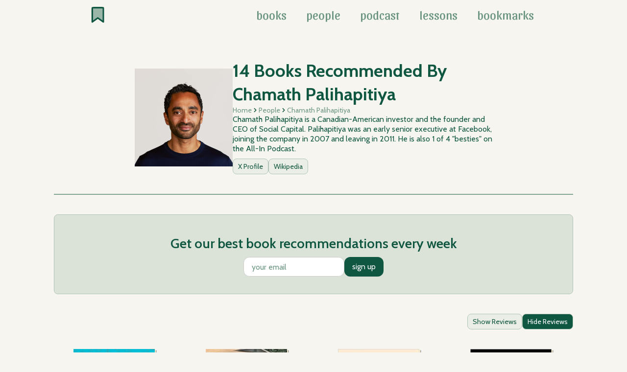

--- FILE ---
content_type: text/html
request_url: https://www.bookmarked.club/people/chamath-palihapitiya
body_size: 20771
content:
<!DOCTYPE html><!-- Last Published: Sat Aug 23 2025 17:07:30 GMT+0000 (Coordinated Universal Time) --><html data-wf-domain="www.bookmarked.club" data-wf-page="6504f5bd7e0e1974b39e6221" data-wf-site="64e5082eda29b4e280fcbfc1" data-wf-collection="6504f5bd7e0e1974b39e61eb" data-wf-item-slug="chamath-palihapitiya"><head><meta charset="utf-8"/><title>14 Great Books Recommended By Chamath Palihapitiya | Bookmarked</title><meta content="Explore 14 great books recommended by Chamath Palihapitiya, and thousands more amazing book recommendations from the world&#x27;s top entrepreneurs, innovators, and icons." name="description"/><meta content="14 Great Books Recommended By Chamath Palihapitiya | Bookmarked" property="og:title"/><meta content="Explore 14 great books recommended by Chamath Palihapitiya, and thousands more amazing book recommendations from the world&#x27;s top entrepreneurs, innovators, and icons." property="og:description"/><meta content="https://cdn.prod.website-files.com/6504f3fa9105c61f4de965ed/664b8eb67b27b173cd1c5e45_F4OeVbFBHyOEOuZYIomrlh7SrD9sJUSBVyAWcF0sazQ.jpeg" property="og:image"/><meta content="14 Great Books Recommended By Chamath Palihapitiya | Bookmarked" property="twitter:title"/><meta content="Explore 14 great books recommended by Chamath Palihapitiya, and thousands more amazing book recommendations from the world&#x27;s top entrepreneurs, innovators, and icons." property="twitter:description"/><meta content="https://cdn.prod.website-files.com/6504f3fa9105c61f4de965ed/664b8eb67b27b173cd1c5e45_F4OeVbFBHyOEOuZYIomrlh7SrD9sJUSBVyAWcF0sazQ.jpeg" property="twitter:image"/><meta property="og:type" content="website"/><meta content="summary_large_image" name="twitter:card"/><meta content="width=device-width, initial-scale=1" name="viewport"/><link href="https://cdn.prod.website-files.com/64e5082eda29b4e280fcbfc1/css/bookmarked-2ecdf1.webflow.shared.82d515d4d.css" rel="stylesheet" type="text/css"/><link href="https://fonts.googleapis.com" rel="preconnect"/><link href="https://fonts.gstatic.com" rel="preconnect" crossorigin="anonymous"/><script src="https://ajax.googleapis.com/ajax/libs/webfont/1.6.26/webfont.js" type="text/javascript"></script><script type="text/javascript">WebFont.load({  google: {    families: ["Sansita:regular,700,800,900","Gentium Book Plus:regular,italic,700,700italic","Cabin:regular,500,600,700,italic,500italic,600italic,700italic"]  }});</script><script type="text/javascript">!function(o,c){var n=c.documentElement,t=" w-mod-";n.className+=t+"js",("ontouchstart"in o||o.DocumentTouch&&c instanceof DocumentTouch)&&(n.className+=t+"touch")}(window,document);</script><link href="https://cdn.prod.website-files.com/64e5082eda29b4e280fcbfc1/64e50cc18f2abdc0f0eebb1d_bookmark%203%20(2).svg" rel="shortcut icon" type="image/x-icon"/><link href="https://cdn.prod.website-files.com/64e5082eda29b4e280fcbfc1/64e50c4584c7dddc9c8fa091_bookmark%202%20(1).svg" rel="apple-touch-icon"/><link href="https://www.bookmarked.club/people/chamath-palihapitiya" rel="canonical"/><!-- Google tag (gtag.js) -->
<script async src="https://www.googletagmanager.com/gtag/js?id=G-ZBVLYPZT1Z"></script>
<script>
  window.dataLayer = window.dataLayer || [];
  function gtag(){dataLayer.push(arguments);}
  gtag('js', new Date());

  gtag('config', 'G-ZBVLYPZT1Z');
</script>

<script id="jetboost-script" type="text/javascript"> window.JETBOOST_SITE_ID = "clo3kerk500wj0jwd0tw1csmu"; (function(d) { var s = d.createElement("script"); s.src = "https://cdn.jetboost.io/jetboost.js"; s.async = 1; d.getElementsByTagName("head")[0].appendChild(s); })(document); </script>


  <!-- HTML Meta Tags -->
  <title>Bookmarked | A Book Club for Exploring Big Ideas</title>
  <meta name="description" content="Discover thousands of book recommendations from the world's best entrepreneurs, innovators, and thinkers.">

  <!-- Facebook Meta Tags -->
  <meta property="og:url" content="https://www.bookmarked.club/">
  <meta property="og:type" content="website">
  <meta property="og:title" content="Bookmarked | A Book Club for Exploring Big Ideas">
  <meta property="og:description" content="Discover thousands of book recommendations from the world's best entrepreneurs, innovators, and thinkers.">
  <meta property="og:image" content="https://assets-global.website-files.com/64e5082eda29b4e280fcbfc1/653bc3b70e212fdc464e0c83_bookmarked-banner.png">

  <!-- Twitter Meta Tags -->
  <meta name="twitter:card" content="summary_large_image">
  <meta property="twitter:domain" content="bookmarked.club">
  <meta property="twitter:url" content="https://www.bookmarked.club/">
  <meta name="twitter:title" content="Bookmarked | A Book Club for Exploring Big Ideas">
  <meta name="twitter:description" content="Discover thousands of book recommendations from the world's best entrepreneurs, innovators, and thinkers.">
  <meta name="twitter:image" content="https://assets-global.website-files.com/64e5082eda29b4e280fcbfc1/653bc3b70e212fdc464e0c83_bookmarked-banner.png">

        </head><body class="body"><div data-animation="default" data-collapse="medium" data-duration="400" data-easing="ease" data-easing2="ease" role="banner" class="navbar w-nav"><div class="w-container"><a href="/" class="brand w-nav-brand"><img src="https://cdn.prod.website-files.com/64e5082eda29b4e280fcbfc1/651d9731408a6650e4846cf2_bookmark%202%20(2).svg" loading="lazy" alt="" class="logo"/></a><nav role="navigation" class="nav-menu w-nav-menu"><a href="/books" class="nav-link w-nav-link">books</a><a href="/people" class="nav-link w-nav-link">people</a><a href="/podcast" class="nav-link w-nav-link">podcast</a><a href="/lessons" class="nav-link w-nav-link">lessons</a><a href="/bookmarks" class="nav-link w-nav-link">bookmarks</a></nav><div class="menu-button w-nav-button"><div class="w-icon-nav-menu"></div></div></div></div><div class="w-layout-blockcontainer container w-container"><div class="people-details"><div class="xano-profile-image-container"><img loading="lazy" alt="Chamath Palihapitiya" src="https://cdn.prod.website-files.com/6504f3fa9105c61f4de965ed/664b8eb67b27b173cd1c5e45_F4OeVbFBHyOEOuZYIomrlh7SrD9sJUSBVyAWcF0sazQ.jpeg" class="xano-profile-image"/></div><div class="people-name-description"><div class="page-title-div people-page"><h1 id="book-number" class="page-title-heading people-page book-number">14</h1><h1 id="book-name" class="page-title-heading people-page book-name">Chamath Palihapitiya</h1><div class="w-embed w-script"><div>
  <!-- These elements have dynamic data from your CMS -->
  <h1 id="book-number" class="book-number" style="display: none;"></h1> <!-- Hidden element for book number -->
  <h1 id="book-name" class="book-name" style="display: none;"></h1> <!-- Hidden element for name -->
  
  <!-- The h1 element where the combined title will be displayed -->
  <h1 id="combined-title" class="page-title-heading people-page"></h1>
  
  <!-- Custom code embed starts here -->
  <script type="text/javascript">
    // Function to update the title
    function updateTitle() {
      var numberOfBooks = document.getElementById('book-number').textContent;
      var name = document.getElementById('book-name').textContent;
      var combinedTitle = numberOfBooks + ' Books Recommended By ' + name;

      // Set the combined title and add the classes for font settings
      var combinedTitleElement = document.getElementById('combined-title');
      combinedTitleElement.textContent = combinedTitle;
      combinedTitleElement.className = 'page-title-heading people-page';
    }

    // Run the updateTitle function on DOMContentLoaded to ensure elements are available
    document.addEventListener('DOMContentLoaded', updateTitle);
  </script>
  <!-- Custom code embed ends here -->
</div></div></div><div class="breadcrumb-div-block"><a href="/" class="breadcrumb-link">Home</a><img src="https://cdn.prod.website-files.com/64e5082eda29b4e280fcbfc1/65451a0068ab7a8f634eecce_chevron-right.svg" loading="lazy" alt="" class="chevron"/><a href="/people" class="breadcrumb-link">People</a><img src="https://cdn.prod.website-files.com/64e5082eda29b4e280fcbfc1/65451a0068ab7a8f634eecce_chevron-right.svg" loading="lazy" alt="" class="chevron"/><a href="/people/chamath-palihapitiya" aria-current="page" class="breadcrumb-link w--current">Chamath Palihapitiya</a></div><p class="paragraph people-page">Chamath Palihapitiya is a Canadian-American investor and the founder and CEO of Social Capital. Palihapitiya was an early senior executive at Facebook, joining the company in 2007 and leaving in 2011. He is also 1 of 4 &quot;besties&quot; on the All-In Podcast.</p><div class="social-links-container"><a href="https://twitter.com/chamath" target="_blank" class="button w-button">X Profile</a><a href="https://en.wikipedia.org/wiki/Chamath_Palihapitiya" target="_blank" class="button w-button">Wikipedia</a></div></div></div><div class="page-title-break people-page"></div><div class="email-signup-div"><h2 class="email-signup-heading">Get our best book recommendations every week</h2><div class="email-form w-form"><form id="email-form" name="email-form" data-name="Email Form" action="https://app.convertkit.com/forms/5754311/subscriptions" method="post" class="email-form-div-block" data-wf-page-id="6504f5bd7e0e1974b39e6221" data-wf-element-id="e39e854c-6572-947d-324e-aa71007e3cd7"><input class="email-field w-input" maxlength="256" name="email_address-2" data-name="Email Address 2" placeholder="your email" type="email" id="email_address-2" required=""/><input type="submit" data-wait="Please wait..." class="submit-button w-button" value="sign up"/></form><div class="w-form-done"><div>Thank you! Your submission has been received!</div></div><div class="w-form-fail"><div>Oops! Something went wrong while submitting the form.</div></div></div></div><div data-current="Tab 2" data-easing="ease" data-duration-in="300" data-duration-out="100" class="w-tabs"><div class="tabs-menu people w-tab-menu"><a data-w-tab="Tab 1" class="button w-inline-block w-tab-link"><div>Show Reviews</div></a><a data-w-tab="Tab 2" class="button w-inline-block w-tab-link w--current"><div>Hide Reviews</div></a></div><div class="w-tab-content"><div data-w-tab="Tab 1" class="w-tab-pane"><div class="books-collection-list-wrapper jetboost-list-wrapper-zk6n w-dyn-list"><div role="list" class="xano-list show-reviews w-dyn-items"><div role="listitem" class="xano-item show-reviews w-dyn-item"><div class="show-reviews-div"><a href="http://buy.geni.us/Proxy.ashx?TSID=108467&amp;GR_URL=https%3A%2F%2Fwww.amazon.com%2FWanting-Power-Mimetic-Desire-Everyday-ebook%2Fdp%2FB08FZ8QTP4" class="w-inline-block"><img style="opacity:1;-webkit-transform:translate3d(0, 0, 0) scale3d(1, 1, 1) rotateX(0) rotateY(0) rotateZ(0) skew(0, 0);-moz-transform:translate3d(0, 0, 0) scale3d(1, 1, 1) rotateX(0) rotateY(0) rotateZ(0) skew(0, 0);-ms-transform:translate3d(0, 0, 0) scale3d(1, 1, 1) rotateX(0) rotateY(0) rotateZ(0) skew(0, 0);transform:translate3d(0, 0, 0) scale3d(1, 1, 1) rotateX(0) rotateY(0) rotateZ(0) skew(0, 0)" data-w-id="585bd4d3-6195-7569-c560-5b7b89bee149" src="https://cdn.prod.website-files.com/6504f3fa9105c61f4de965ed/65442dcd181a46bfc61e0989_UBGe3_zFizz8vFcomkvo6F8c9fZBDlSfOQ8E3TtlEm8.webp" loading="lazy" alt="Wanting" class="book-image show-reviews"/></a><div class="book-metadata"><div class="top-row show-reviews"><a href="http://buy.geni.us/Proxy.ashx?TSID=108467&amp;GR_URL=https%3A%2F%2Fwww.amazon.com%2FWanting-Power-Mimetic-Desire-Everyday-ebook%2Fdp%2FB08FZ8QTP4" target="_blank" class="button expand-button show-reviews w-button">Get on Amazon</a><div class="bookmark-div jetboost-toggle-favorite-zk6n"><a href="#" class="item-is-not-favorite w-inline-block"><img loading="lazy" src="https://cdn.prod.website-files.com/64e5082eda29b4e280fcbfc1/65372a6ca9c3dcddc445a5b0_not-bookmarked-3.svg" alt="" class="bookmark-icon"/></a><a href="#" class="item-is-favorite w-inline-block"><img loading="lazy" src="https://cdn.prod.website-files.com/64e5082eda29b4e280fcbfc1/65370fcfefc9e411c6057271_bookmarked.svg" alt="" class="bookmark-icon"/></a></div></div></div><div class="bottom-row"><h2 class="list-heading">Wanting</h2><div class="book-page-subheading author">Luke Burgis</div></div></div><div class="reviews-div"><h2 class="list-heading show-reviews">Recommended By</h2><div class="w-dyn-list"><div role="list" class="button-list w-dyn-items"><div role="listitem" class="button-collection-item w-dyn-item"><a href="/people/chamath-palihapitiya" aria-current="page" class="button people-button w-button w--current">Chamath Palihapitiya</a></div><div role="listitem" class="button-collection-item w-dyn-item"><a href="/people/peter-thiel" class="button people-button w-button">Peter Thiel</a></div><div role="listitem" class="button-collection-item w-dyn-item"><a href="/people/ryan-petersen" class="button people-button w-button">Ryan Petersen</a></div><div role="listitem" class="button-collection-item w-dyn-item"><a href="/people/andrew-wilkinson" class="button people-button w-button">Andrew Wilkinson</a></div><div role="listitem" class="button-collection-item w-dyn-item"><a href="/people/garry-tan" class="button people-button w-button">Garry Tan</a></div></div></div><div class="rich-text-block w-richtext"><p>Peter Thiel: <a href="http://buy.geni.us/Proxy.ashx?TSID=108467&GR_URL=https%3A%2F%2Fwww.amazon.com%2FWanting-Power-Mimetic-Desire-Everyday-ebook%2Fdp%2FB08FZ8QTP4">&quot;This is the clearest, most accessible introduction to René Girard available.&quot;</a></p>

<p>Chamath Palihapitiya: <a href="https://www.youtube.com/watch?v=6CTgN3xBles&t=5467s">&quot;Superb book. Very easy to read, very accessible... One of the most useful mental models that I have&quot;</a></p>

<p>Andrew Wilkinson: <a href="https://twitter.com/awilkinson/status/1457807602830622721">&quot;One of the most impactful books I’ve read lately&quot;</a></p>

<p>Ryan Petersen: <a href="https://twitter.com/typesfast/status/1624125316607397888">&quot;Wanting is a great book&quot;</a></p>

<p>Garry Tan: <a href="https://twitter.com/garrytan/status/1399740098925584390">&quot;Learn about René Girard’s theory of mimetic desire and how we can use it in our lives as founders.&quot;</a></p>
</div></div><div class="w-embed"><input type="hidden" class="jetboost-list-item" value="wanting" /></div></div><div role="listitem" class="xano-item show-reviews w-dyn-item"><div class="show-reviews-div"><a href="http://buy.geni.us/Proxy.ashx?TSID=108467&amp;GR_URL=https%3A%2F%2Fwww.amazon.com%2FTroubled-Memoir-Foster-Family-Social%2Fdp%2F1982168536" class="w-inline-block"><img style="opacity:1;-webkit-transform:translate3d(0, 0, 0) scale3d(1, 1, 1) rotateX(0) rotateY(0) rotateZ(0) skew(0, 0);-moz-transform:translate3d(0, 0, 0) scale3d(1, 1, 1) rotateX(0) rotateY(0) rotateZ(0) skew(0, 0);-ms-transform:translate3d(0, 0, 0) scale3d(1, 1, 1) rotateX(0) rotateY(0) rotateZ(0) skew(0, 0);transform:translate3d(0, 0, 0) scale3d(1, 1, 1) rotateX(0) rotateY(0) rotateZ(0) skew(0, 0)" data-w-id="585bd4d3-6195-7569-c560-5b7b89bee149" src="https://cdn.prod.website-files.com/6504f3fa9105c61f4de965ed/65dcf217809095469217811e_aKKSBCig4XSBkNFT9FdUQDvbnr0KDpd1CGE1dWboNWQ.webp" loading="lazy" alt="Troubled" class="book-image show-reviews"/></a><div class="book-metadata"><div class="top-row show-reviews"><a href="http://buy.geni.us/Proxy.ashx?TSID=108467&amp;GR_URL=https%3A%2F%2Fwww.amazon.com%2FTroubled-Memoir-Foster-Family-Social%2Fdp%2F1982168536" target="_blank" class="button expand-button show-reviews w-button">Get on Amazon</a><div class="bookmark-div jetboost-toggle-favorite-zk6n"><a href="#" class="item-is-not-favorite w-inline-block"><img loading="lazy" src="https://cdn.prod.website-files.com/64e5082eda29b4e280fcbfc1/65372a6ca9c3dcddc445a5b0_not-bookmarked-3.svg" alt="" class="bookmark-icon"/></a><a href="#" class="item-is-favorite w-inline-block"><img loading="lazy" src="https://cdn.prod.website-files.com/64e5082eda29b4e280fcbfc1/65370fcfefc9e411c6057271_bookmarked.svg" alt="" class="bookmark-icon"/></a></div></div></div><div class="bottom-row"><h2 class="list-heading">Troubled</h2><div class="book-page-subheading author">Rob Henderson</div></div></div><div class="reviews-div"><h2 class="list-heading show-reviews">Recommended By</h2><div class="w-dyn-list"><div role="list" class="button-list w-dyn-items"><div role="listitem" class="button-collection-item w-dyn-item"><a href="/people/marc-andreessen" class="button people-button w-button">Marc Andreessen</a></div><div role="listitem" class="button-collection-item w-dyn-item"><a href="/people/chamath-palihapitiya" aria-current="page" class="button people-button w-button w--current">Chamath Palihapitiya</a></div><div role="listitem" class="button-collection-item w-dyn-item"><a href="/people/michael-mauboussin" class="button people-button w-button">Michael Mauboussin</a></div><div role="listitem" class="button-collection-item w-dyn-item"><a href="/people/garry-tan" class="button people-button w-button">Garry Tan</a></div></div></div><div class="rich-text-block w-richtext"><p>Chamath Palihapitiya: <a href="https://twitter.com/chamath/status/1763718483563680185">&quot;Rob’s story is incredible - if you want an inspiring read that is a study of becoming something from nothing, escaping every bad outcome society could throw at you but also what is possible when you grind in America, I would read &#39;Troubled&#39;&quot;</a></p>

<p>Marc Andreessen: <a href="https://twitter.com/pmarca/status/1760505368671900144">&quot;Book of the year&quot;</a></p>

<p>Michael Mauboussin: <a href="https://twitter.com/mjmauboussin/status/1769034217915027596">&quot;The whole book is great but I am encouraging friends and family to read the last couple of chapters in particular. He provides a healthy response to the rise of &quot;luxury beliefs.&quot;</a></p>

<p>Garry Tan: <a href="https://www.youtube.com/watch?v=YO1MOzfcMVE">&quot;[Troubled] really spoke to me&quot;</a></p>
</div></div><div class="w-embed"><input type="hidden" class="jetboost-list-item" value="troubled" /></div></div><div role="listitem" class="xano-item show-reviews w-dyn-item"><div class="show-reviews-div"><a href="https://geni.us/americana-400" class="w-inline-block"><img style="opacity:1;-webkit-transform:translate3d(0, 0, 0) scale3d(1, 1, 1) rotateX(0) rotateY(0) rotateZ(0) skew(0, 0);-moz-transform:translate3d(0, 0, 0) scale3d(1, 1, 1) rotateX(0) rotateY(0) rotateZ(0) skew(0, 0);-ms-transform:translate3d(0, 0, 0) scale3d(1, 1, 1) rotateX(0) rotateY(0) rotateZ(0) skew(0, 0);transform:translate3d(0, 0, 0) scale3d(1, 1, 1) rotateX(0) rotateY(0) rotateZ(0) skew(0, 0)" data-w-id="585bd4d3-6195-7569-c560-5b7b89bee149" src="https://cdn.prod.website-files.com/6504f3fa9105c61f4de965ed/653c2f57f3d9d1b34d35b156_eGe-MOcLe2YX8QWYuQwBAYoabVgDsWG3p5ymJ4bFUis.webp" loading="lazy" alt="Americana" class="book-image show-reviews"/></a><div class="book-metadata"><div class="top-row show-reviews"><a href="https://geni.us/americana-400" target="_blank" class="button expand-button show-reviews w-button">Get on Amazon</a><div class="bookmark-div jetboost-toggle-favorite-zk6n"><a href="#" class="item-is-not-favorite w-inline-block"><img loading="lazy" src="https://cdn.prod.website-files.com/64e5082eda29b4e280fcbfc1/65372a6ca9c3dcddc445a5b0_not-bookmarked-3.svg" alt="" class="bookmark-icon"/></a><a href="#" class="item-is-favorite w-inline-block"><img loading="lazy" src="https://cdn.prod.website-files.com/64e5082eda29b4e280fcbfc1/65370fcfefc9e411c6057271_bookmarked.svg" alt="" class="bookmark-icon"/></a></div></div></div><div class="bottom-row"><h2 class="list-heading">Americana</h2><div class="book-page-subheading author">Bhu Srinivasan</div></div></div><div class="reviews-div"><h2 class="list-heading show-reviews">Recommended By</h2><div class="w-dyn-list"><div role="list" class="button-list w-dyn-items"><div role="listitem" class="button-collection-item w-dyn-item"><a href="/people/chamath-palihapitiya" aria-current="page" class="button people-button w-button w--current">Chamath Palihapitiya</a></div><div role="listitem" class="button-collection-item w-dyn-item"><a href="/people/marc-andreessen" class="button people-button w-button">Marc Andreessen</a></div><div role="listitem" class="button-collection-item w-dyn-item"><a href="/people/warren-buffett" class="button people-button w-button">Warren Buffett</a></div><div role="listitem" class="button-collection-item w-dyn-item"><a href="/people/charlie-munger" class="button people-button w-button">Charlie Munger</a></div></div></div><div class="rich-text-block w-richtext"><p>Chamath Palihapitiya: <a href="https://twitter.com/chamath/status/1268667640945340416">&quot;Americana is amazing&quot;</a></p>

<p>Marc Andreessen: <a href="https://twitter.com/pmarca/status/1595886065486741504">&quot;Most interesting telling of the story of the Pilgrims and the Mayflower&quot;</a></p>

<p>Charlie Munger <a href="https://www.bookwormomaha.com/sites/bookwormomaha.com/files/BookwormOmahaBerkshire2023.pdf">included &#39;Americana&#39; as a Berkshire Hathaway book selection in 2023.</a></p>

<p>Warren Buffett <a href="https://www.bookwormomaha.com/sites/bookwormomaha.com/files/BookwormOmahaBerkshire2023.pdf">included &#39;Americana&#39; as a Berkshire Hathaway book selection in 2023.</a></p>
</div></div><div class="w-embed"><input type="hidden" class="jetboost-list-item" value="americana" /></div></div><div role="listitem" class="xano-item show-reviews w-dyn-item"><div class="show-reviews-div"><a href="https://geni.us/vital-question" class="w-inline-block"><img style="opacity:1;-webkit-transform:translate3d(0, 0, 0) scale3d(1, 1, 1) rotateX(0) rotateY(0) rotateZ(0) skew(0, 0);-moz-transform:translate3d(0, 0, 0) scale3d(1, 1, 1) rotateX(0) rotateY(0) rotateZ(0) skew(0, 0);-ms-transform:translate3d(0, 0, 0) scale3d(1, 1, 1) rotateX(0) rotateY(0) rotateZ(0) skew(0, 0);transform:translate3d(0, 0, 0) scale3d(1, 1, 1) rotateX(0) rotateY(0) rotateZ(0) skew(0, 0)" data-w-id="585bd4d3-6195-7569-c560-5b7b89bee149" src="https://cdn.prod.website-files.com/6504f3fa9105c61f4de965ed/653c2e12dbaa8107cd851524_A-xeMWobnNPQlYlr_gywhK9xGP023qbIObD68C2_eeg.webp" loading="lazy" alt="The Vital Question" class="book-image show-reviews"/></a><div class="book-metadata"><div class="top-row show-reviews"><a href="https://geni.us/vital-question" target="_blank" class="button expand-button show-reviews w-button">Get on Amazon</a><div class="bookmark-div jetboost-toggle-favorite-zk6n"><a href="#" class="item-is-not-favorite w-inline-block"><img loading="lazy" src="https://cdn.prod.website-files.com/64e5082eda29b4e280fcbfc1/65372a6ca9c3dcddc445a5b0_not-bookmarked-3.svg" alt="" class="bookmark-icon"/></a><a href="#" class="item-is-favorite w-inline-block"><img loading="lazy" src="https://cdn.prod.website-files.com/64e5082eda29b4e280fcbfc1/65370fcfefc9e411c6057271_bookmarked.svg" alt="" class="bookmark-icon"/></a></div></div></div><div class="bottom-row"><h2 class="list-heading">The Vital Question</h2><div class="book-page-subheading author">Nick Lane</div></div></div><div class="reviews-div"><h2 class="list-heading show-reviews">Recommended By</h2><div class="w-dyn-list"><div role="list" class="button-list w-dyn-items"><div role="listitem" class="button-collection-item w-dyn-item"><a href="/people/matt-ridley" class="button people-button w-button">Matt Ridley</a></div><div role="listitem" class="button-collection-item w-dyn-item"><a href="/people/bill-gates" class="button people-button w-button">Bill Gates</a></div><div role="listitem" class="button-collection-item w-dyn-item"><a href="/people/chamath-palihapitiya" aria-current="page" class="button people-button w-button w--current">Chamath Palihapitiya</a></div><div role="listitem" class="button-collection-item w-dyn-item"><a href="/people/david-friedberg" class="button people-button w-button">David Friedberg</a></div></div></div><div class="rich-text-block w-richtext"><p>Chamath Palihapitiya: <a href="https://www.youtube.com/watch?v=HE5CTKqWEV0&t=7792s">&quot;The Vital Question is incredible.&quot;</a></p>

<p>Matt Ridley: <a href="https://geni.us/vital-question">“In this, his third book about energy and life, [Lane] comes triumphantly close to cracking the secret of why life is the way it is, to a depth that would boggle any ancient philosopher’s mind.”</a></p>

<p>Bill Gates: <a href="https://www.gatesnotes.com/Books/The-Vital-Question">&quot;This biology book blew me away. A compelling case for how energy made us who we are.&quot;</a></p>

<p>David Friedberg: <a href="https://www.youtube.com/watch?v=HE5CTKqWEV0&t=7758s">&quot;It was a really good read&quot;</a></p>
</div></div><div class="w-embed"><input type="hidden" class="jetboost-list-item" value="the-vital-question" /></div></div><div role="listitem" class="xano-item show-reviews w-dyn-item"><div class="show-reviews-div"><a href="http://buy.geni.us/Proxy.ashx?TSID=108467&amp;GR_URL=https%3A%2F%2Fwww.amazon.com%2FRise-Rest-Entrepreneurs-Surprising-Building-ebook%2Fdp%2FB09SGPRQ8H" class="w-inline-block"><img style="opacity:1;-webkit-transform:translate3d(0, 0, 0) scale3d(1, 1, 1) rotateX(0) rotateY(0) rotateZ(0) skew(0, 0);-moz-transform:translate3d(0, 0, 0) scale3d(1, 1, 1) rotateX(0) rotateY(0) rotateZ(0) skew(0, 0);-ms-transform:translate3d(0, 0, 0) scale3d(1, 1, 1) rotateX(0) rotateY(0) rotateZ(0) skew(0, 0);transform:translate3d(0, 0, 0) scale3d(1, 1, 1) rotateX(0) rotateY(0) rotateZ(0) skew(0, 0)" data-w-id="585bd4d3-6195-7569-c560-5b7b89bee149" src="https://cdn.prod.website-files.com/6504f3fa9105c61f4de965ed/653dc0bf7ccde36661e7892f_Mrknov1moU3g_WEto_o5t5kpuT7QvffW5PvvDmnoqgM.webp" loading="lazy" alt="The Rise of the Rest" class="book-image show-reviews"/></a><div class="book-metadata"><div class="top-row show-reviews"><a href="http://buy.geni.us/Proxy.ashx?TSID=108467&amp;GR_URL=https%3A%2F%2Fwww.amazon.com%2FRise-Rest-Entrepreneurs-Surprising-Building-ebook%2Fdp%2FB09SGPRQ8H" target="_blank" class="button expand-button show-reviews w-button">Get on Amazon</a><div class="bookmark-div jetboost-toggle-favorite-zk6n"><a href="#" class="item-is-not-favorite w-inline-block"><img loading="lazy" src="https://cdn.prod.website-files.com/64e5082eda29b4e280fcbfc1/65372a6ca9c3dcddc445a5b0_not-bookmarked-3.svg" alt="" class="bookmark-icon"/></a><a href="#" class="item-is-favorite w-inline-block"><img loading="lazy" src="https://cdn.prod.website-files.com/64e5082eda29b4e280fcbfc1/65370fcfefc9e411c6057271_bookmarked.svg" alt="" class="bookmark-icon"/></a></div></div></div><div class="bottom-row"><h2 class="list-heading">The Rise of the Rest</h2><div class="book-page-subheading author">Steve Case</div></div></div><div class="reviews-div"><h2 class="list-heading show-reviews">Recommended By</h2><div class="w-dyn-list"><div role="list" class="button-list w-dyn-items"><div role="listitem" class="button-collection-item w-dyn-item"><a href="/people/chamath-palihapitiya" aria-current="page" class="button people-button w-button w--current">Chamath Palihapitiya</a></div><div role="listitem" class="button-collection-item w-dyn-item"><a href="/people/ray-dalio" class="button people-button w-button">Ray Dalio</a></div><div role="listitem" class="button-collection-item w-dyn-item"><a href="/people/tory-burch" class="button people-button w-button">Tory Burch</a></div></div></div><div class="rich-text-block w-richtext"><p>Tory Burch: <a href="http://buy.geni.us/Proxy.ashx?TSID=108467&GR_URL=https%3A%2F%2Fwww.amazon.com%2FRise-Rest-Entrepreneurs-Surprising-Building-ebook%2Fdp%2FB09SGPRQ8H">“<em>The Rise of the Rest</em> is a vivid and eye-opening look at the surprising acts of innovation and reinvention that are often left out of the media’s spotlight. Steve Case captures the incredible stories of entrepreneurs from all walks of life who are redefining the American dream.”</a></p>

<p>Ray Dalio: <a href="http://buy.geni.us/Proxy.ashx?TSID=108467&GR_URL=https%3A%2F%2Fwww.amazon.com%2FRise-Rest-Entrepreneurs-Surprising-Building-ebook%2Fdp%2FB09SGPRQ8H">“In <em>The Rise of the Rest</em>, Steve Case takes us behind the scenes in cities across the country, where a new generation of innovative companies are being born and thriving. </a><br>
<a href="http://buy.geni.us/Proxy.ashx?TSID=108467&GR_URL=https%3A%2F%2Fwww.amazon.com%2FRise-Rest-Entrepreneurs-Surprising-Building-ebook%2Fdp%2FB09SGPRQ8H">Through his up-close stories of startup founders, investors, policymakers, and business leaders, Case unveils a vision of a more inclusive America, where Silicon Valley no longer has a monopoly on innovation.”</a></p>

<p>Chamath Palihapitiya: <a href="https://twitter.com/chamath/status/1574441155118305286">&quot;In his new book, Steve Case tells the stories of entrepreneurs in forgotten places across the country. Don’t count them out.&quot;</a></p>
</div></div><div class="w-embed"><input type="hidden" class="jetboost-list-item" value="the-rise-of-the-rest" /></div></div><div role="listitem" class="xano-item show-reviews w-dyn-item"><div class="show-reviews-div"><a href="https://geni.us/mimetic-theory" class="w-inline-block"><img style="opacity:1;-webkit-transform:translate3d(0, 0, 0) scale3d(1, 1, 1) rotateX(0) rotateY(0) rotateZ(0) skew(0, 0);-moz-transform:translate3d(0, 0, 0) scale3d(1, 1, 1) rotateX(0) rotateY(0) rotateZ(0) skew(0, 0);-ms-transform:translate3d(0, 0, 0) scale3d(1, 1, 1) rotateX(0) rotateY(0) rotateZ(0) skew(0, 0);transform:translate3d(0, 0, 0) scale3d(1, 1, 1) rotateX(0) rotateY(0) rotateZ(0) skew(0, 0)" data-w-id="585bd4d3-6195-7569-c560-5b7b89bee149" src="https://cdn.prod.website-files.com/6504f3fa9105c61f4de965ed/653c2bd35ace99134a995d29_YLpb_2H58jdc0VsPwgtzvmfKiXUzIzzaRjnZ8Ccf3S0.webp" loading="lazy" alt="René Girard&#x27;s Mimetic Theory" class="book-image show-reviews"/></a><div class="book-metadata"><div class="top-row show-reviews"><a href="https://geni.us/mimetic-theory" target="_blank" class="button expand-button show-reviews w-button">Get on Amazon</a><div class="bookmark-div jetboost-toggle-favorite-zk6n"><a href="#" class="item-is-not-favorite w-inline-block"><img loading="lazy" src="https://cdn.prod.website-files.com/64e5082eda29b4e280fcbfc1/65372a6ca9c3dcddc445a5b0_not-bookmarked-3.svg" alt="" class="bookmark-icon"/></a><a href="#" class="item-is-favorite w-inline-block"><img loading="lazy" src="https://cdn.prod.website-files.com/64e5082eda29b4e280fcbfc1/65370fcfefc9e411c6057271_bookmarked.svg" alt="" class="bookmark-icon"/></a></div></div></div><div class="bottom-row"><h2 class="list-heading">René Girard&#x27;s Mimetic Theory</h2><div class="book-page-subheading author">Wolfgang Palaver</div></div></div><div class="reviews-div"><h2 class="list-heading show-reviews">Recommended By</h2><div class="w-dyn-list"><div role="list" class="button-list w-dyn-items"><div role="listitem" class="button-collection-item w-dyn-item"><a href="/people/naval-ravikant" class="button people-button w-button">Naval Ravikant</a></div><div role="listitem" class="button-collection-item w-dyn-item"><a href="/people/chamath-palihapitiya" aria-current="page" class="button people-button w-button w--current">Chamath Palihapitiya</a></div></div></div><div class="rich-text-block w-richtext"><p>Chamath Palihapitiya: <a href="https://youtu.be/8b0rCYoD_2E?t=3357">&quot;I agree with a lot of Rene Girard&#39;s philosophies. It&#39;s called Mimetic Theory, and the idea is that you&#39;re born without preferences and then you kind of just copy what&#39;s around you.&quot;</a></p>

<p>Naval Ravikant: <a href="https://fs.blog/knowledge-project/naval-ravikant/">&quot;It’s more of an overview book because I couldn’t make it through his actual writings.&quot;</a></p>
</div></div><div class="w-embed"><input type="hidden" class="jetboost-list-item" value="rene-girard-s-mimetic-theory" /></div></div><div role="listitem" class="xano-item show-reviews w-dyn-item"><div class="show-reviews-div"><a href="https://geni.us/liars-poker" class="w-inline-block"><img style="opacity:1;-webkit-transform:translate3d(0, 0, 0) scale3d(1, 1, 1) rotateX(0) rotateY(0) rotateZ(0) skew(0, 0);-moz-transform:translate3d(0, 0, 0) scale3d(1, 1, 1) rotateX(0) rotateY(0) rotateZ(0) skew(0, 0);-ms-transform:translate3d(0, 0, 0) scale3d(1, 1, 1) rotateX(0) rotateY(0) rotateZ(0) skew(0, 0);transform:translate3d(0, 0, 0) scale3d(1, 1, 1) rotateX(0) rotateY(0) rotateZ(0) skew(0, 0)" data-w-id="585bd4d3-6195-7569-c560-5b7b89bee149" src="https://cdn.prod.website-files.com/6504f3fa9105c61f4de965ed/653c292989a74619a1905ef6_eIgGuPj6PJkw0NYh45wk2wy-WkT_O6f9baspHxdOSjA.webp" loading="lazy" alt="Liar&#x27;s Poker" class="book-image show-reviews"/></a><div class="book-metadata"><div class="top-row show-reviews"><a href="https://geni.us/liars-poker" target="_blank" class="button expand-button show-reviews w-button">Get on Amazon</a><div class="bookmark-div jetboost-toggle-favorite-zk6n"><a href="#" class="item-is-not-favorite w-inline-block"><img loading="lazy" src="https://cdn.prod.website-files.com/64e5082eda29b4e280fcbfc1/65372a6ca9c3dcddc445a5b0_not-bookmarked-3.svg" alt="" class="bookmark-icon"/></a><a href="#" class="item-is-favorite w-inline-block"><img loading="lazy" src="https://cdn.prod.website-files.com/64e5082eda29b4e280fcbfc1/65370fcfefc9e411c6057271_bookmarked.svg" alt="" class="bookmark-icon"/></a></div></div></div><div class="bottom-row"><h2 class="list-heading">Liar&#x27;s Poker</h2><div class="book-page-subheading author">Michael Lewis</div></div></div><div class="reviews-div"><h2 class="list-heading show-reviews">Recommended By</h2><div class="w-dyn-list"><div role="list" class="button-list w-dyn-items"><div role="listitem" class="button-collection-item w-dyn-item"><a href="/people/chamath-palihapitiya" aria-current="page" class="button people-button w-button w--current">Chamath Palihapitiya</a></div><div role="listitem" class="button-collection-item w-dyn-item"><a href="/people/tim-ferriss" class="button people-button w-button">Tim Ferriss</a></div></div></div><div class="rich-text-block w-richtext"><p>Chamath Palihapitiya: <a href="https://thetwentyminutevc.com/chamathpalihapitiya/">&quot;Probably my favorite book&quot;</a></p>

<p>Tim Ferriss: <a href="https://tim.blog/2020/05/14/michael-lewis-transcript/">&quot;It&#39;s a very exciting book.&quot;</a></p>
</div></div><div class="w-embed"><input type="hidden" class="jetboost-list-item" value="liar-s-poker" /></div></div><div role="listitem" class="xano-item show-reviews w-dyn-item"><div class="show-reviews-div"><a href="http://buy.geni.us/Proxy.ashx?TSID=108467&amp;GR_URL=https%3A%2F%2Fwww.amazon.com%2Fdp%2F0593714237%2F" class="w-inline-block"><img style="opacity:1;-webkit-transform:translate3d(0, 0, 0) scale3d(1, 1, 1) rotateX(0) rotateY(0) rotateZ(0) skew(0, 0);-moz-transform:translate3d(0, 0, 0) scale3d(1, 1, 1) rotateX(0) rotateY(0) rotateZ(0) skew(0, 0);-ms-transform:translate3d(0, 0, 0) scale3d(1, 1, 1) rotateX(0) rotateY(0) rotateZ(0) skew(0, 0);transform:translate3d(0, 0, 0) scale3d(1, 1, 1) rotateX(0) rotateY(0) rotateZ(0) skew(0, 0)" data-w-id="585bd4d3-6195-7569-c560-5b7b89bee149" src="https://cdn.prod.website-files.com/6504f3fa9105c61f4de965ed/664b8eb5b2089a615bca3785_JFSlIDGrAnEgOUPl2i2hTJTQdMW5uThO1_5dTJBafbQ.jpeg" loading="lazy" alt="The Venture Mindset" class="book-image show-reviews"/></a><div class="book-metadata"><div class="top-row show-reviews"><a href="http://buy.geni.us/Proxy.ashx?TSID=108467&amp;GR_URL=https%3A%2F%2Fwww.amazon.com%2Fdp%2F0593714237%2F" target="_blank" class="button expand-button show-reviews w-button">Get on Amazon</a><div class="bookmark-div jetboost-toggle-favorite-zk6n"><a href="#" class="item-is-not-favorite w-inline-block"><img loading="lazy" src="https://cdn.prod.website-files.com/64e5082eda29b4e280fcbfc1/65372a6ca9c3dcddc445a5b0_not-bookmarked-3.svg" alt="" class="bookmark-icon"/></a><a href="#" class="item-is-favorite w-inline-block"><img loading="lazy" src="https://cdn.prod.website-files.com/64e5082eda29b4e280fcbfc1/65370fcfefc9e411c6057271_bookmarked.svg" alt="" class="bookmark-icon"/></a></div></div></div><div class="bottom-row"><h2 class="list-heading">The Venture Mindset</h2><div class="book-page-subheading author">Ilya Strebulaev</div></div></div><div class="reviews-div"><h2 class="list-heading show-reviews">Recommended By</h2><div class="w-dyn-list"><div role="list" class="button-list w-dyn-items"><div role="listitem" class="button-collection-item w-dyn-item"><a href="/people/chamath-palihapitiya" aria-current="page" class="button people-button w-button w--current">Chamath Palihapitiya</a></div></div></div><div class="rich-text-block w-richtext"><p>Chamath Palihapitiya: <a href="https://x.com/chamath/status/1792612710099857745">&quot;There are a handful of useful business books every year, imo this is one...It has some really good insights that put you into the right mindset for making bets and building more resilient companies.&quot;</a></p>
</div></div><div class="w-embed"><input type="hidden" class="jetboost-list-item" value="the-venture-mindset" /></div></div><div role="listitem" class="xano-item show-reviews w-dyn-item"><div class="show-reviews-div"><a href="http://buy.geni.us/Proxy.ashx?TSID=108467&amp;GR_URL=https%3A%2F%2Fwww.amazon.com%2FLife-Ascending-Great-Inventions-Evolution%2Fdp%2F1861978189" class="w-inline-block"><img style="opacity:1;-webkit-transform:translate3d(0, 0, 0) scale3d(1, 1, 1) rotateX(0) rotateY(0) rotateZ(0) skew(0, 0);-moz-transform:translate3d(0, 0, 0) scale3d(1, 1, 1) rotateX(0) rotateY(0) rotateZ(0) skew(0, 0);-ms-transform:translate3d(0, 0, 0) scale3d(1, 1, 1) rotateX(0) rotateY(0) rotateZ(0) skew(0, 0);transform:translate3d(0, 0, 0) scale3d(1, 1, 1) rotateX(0) rotateY(0) rotateZ(0) skew(0, 0)" data-w-id="585bd4d3-6195-7569-c560-5b7b89bee149" src="https://cdn.prod.website-files.com/6504f3fa9105c61f4de965ed/65442dcc383d9a5fa872064b_0O4YCnFEN1mP--Sx52kEznan2YAmrpy1TYqqs3jElFk.webp" loading="lazy" alt="Life Ascending" class="book-image show-reviews"/></a><div class="book-metadata"><div class="top-row show-reviews"><a href="http://buy.geni.us/Proxy.ashx?TSID=108467&amp;GR_URL=https%3A%2F%2Fwww.amazon.com%2FLife-Ascending-Great-Inventions-Evolution%2Fdp%2F1861978189" target="_blank" class="button expand-button show-reviews w-button">Get on Amazon</a><div class="bookmark-div jetboost-toggle-favorite-zk6n"><a href="#" class="item-is-not-favorite w-inline-block"><img loading="lazy" src="https://cdn.prod.website-files.com/64e5082eda29b4e280fcbfc1/65372a6ca9c3dcddc445a5b0_not-bookmarked-3.svg" alt="" class="bookmark-icon"/></a><a href="#" class="item-is-favorite w-inline-block"><img loading="lazy" src="https://cdn.prod.website-files.com/64e5082eda29b4e280fcbfc1/65370fcfefc9e411c6057271_bookmarked.svg" alt="" class="bookmark-icon"/></a></div></div></div><div class="bottom-row"><h2 class="list-heading">Life Ascending</h2><div class="book-page-subheading author">Nick Lane</div></div></div><div class="reviews-div"><h2 class="list-heading show-reviews">Recommended By</h2><div class="w-dyn-list"><div role="list" class="button-list w-dyn-items"><div role="listitem" class="button-collection-item w-dyn-item"><a href="/people/chamath-palihapitiya" aria-current="page" class="button people-button w-button w--current">Chamath Palihapitiya</a></div></div></div><div class="rich-text-block w-richtext"><p>Chamath Palihapitiya: <a href="https://www.youtube.com/watch?v=HE5CTKqWEV0&t=7792s">&quot;A book you must read if you don&#39;t want to be a luddite&quot;</a></p>
</div></div><div class="w-embed"><input type="hidden" class="jetboost-list-item" value="life-ascending" /></div></div><div role="listitem" class="xano-item show-reviews w-dyn-item"><div class="show-reviews-div"><a href="https://geni.us/great-mental-models" class="w-inline-block"><img style="opacity:1;-webkit-transform:translate3d(0, 0, 0) scale3d(1, 1, 1) rotateX(0) rotateY(0) rotateZ(0) skew(0, 0);-moz-transform:translate3d(0, 0, 0) scale3d(1, 1, 1) rotateX(0) rotateY(0) rotateZ(0) skew(0, 0);-ms-transform:translate3d(0, 0, 0) scale3d(1, 1, 1) rotateX(0) rotateY(0) rotateZ(0) skew(0, 0);transform:translate3d(0, 0, 0) scale3d(1, 1, 1) rotateX(0) rotateY(0) rotateZ(0) skew(0, 0)" data-w-id="585bd4d3-6195-7569-c560-5b7b89bee149" src="https://cdn.prod.website-files.com/6504f3fa9105c61f4de965ed/653c2d9a581434a287c07338_FNx-ME-IXaJTkBNo2_wwDGOASgKdcPCdEcYgd53nH5o.webp" loading="lazy" alt="The Great Mental Models" class="book-image show-reviews"/></a><div class="book-metadata"><div class="top-row show-reviews"><a href="https://geni.us/great-mental-models" target="_blank" class="button expand-button show-reviews w-button">Get on Amazon</a><div class="bookmark-div jetboost-toggle-favorite-zk6n"><a href="#" class="item-is-not-favorite w-inline-block"><img loading="lazy" src="https://cdn.prod.website-files.com/64e5082eda29b4e280fcbfc1/65372a6ca9c3dcddc445a5b0_not-bookmarked-3.svg" alt="" class="bookmark-icon"/></a><a href="#" class="item-is-favorite w-inline-block"><img loading="lazy" src="https://cdn.prod.website-files.com/64e5082eda29b4e280fcbfc1/65370fcfefc9e411c6057271_bookmarked.svg" alt="" class="bookmark-icon"/></a></div></div></div><div class="bottom-row"><h2 class="list-heading">The Great Mental Models</h2><div class="book-page-subheading author">Shane Parrish</div></div></div><div class="reviews-div"><h2 class="list-heading show-reviews">Recommended By</h2><div class="w-dyn-list"><div role="list" class="button-list w-dyn-items"><div role="listitem" class="button-collection-item w-dyn-item"><a href="/people/chamath-palihapitiya" aria-current="page" class="button people-button w-button w--current">Chamath Palihapitiya</a></div></div></div><div class="rich-text-block w-richtext"><p>Chamath Palihapitiya: <a href="https://twitter.com/chamath/status/1284836343936417793">&quot;Super read&quot;</a></p>
</div></div><div class="w-embed"><input type="hidden" class="jetboost-list-item" value="the-great-mental-models" /></div></div><div role="listitem" class="xano-item show-reviews w-dyn-item"><div class="show-reviews-div"><a href="https://geni.us/disruptor" class="w-inline-block"><img style="opacity:1;-webkit-transform:translate3d(0, 0, 0) scale3d(1, 1, 1) rotateX(0) rotateY(0) rotateZ(0) skew(0, 0);-moz-transform:translate3d(0, 0, 0) scale3d(1, 1, 1) rotateX(0) rotateY(0) rotateZ(0) skew(0, 0);-ms-transform:translate3d(0, 0, 0) scale3d(1, 1, 1) rotateX(0) rotateY(0) rotateZ(0) skew(0, 0);transform:translate3d(0, 0, 0) scale3d(1, 1, 1) rotateX(0) rotateY(0) rotateZ(0) skew(0, 0)" data-w-id="585bd4d3-6195-7569-c560-5b7b89bee149" src="https://cdn.prod.website-files.com/6504f3fa9105c61f4de965ed/653c2b8afc532a995b4fe094_IMJzPk8HMbsJ9ePQRtCtw582vjKdxVxiPEsWB-g54FQ.webp" loading="lazy" alt="Disruptor" class="book-image show-reviews"/></a><div class="book-metadata"><div class="top-row show-reviews"><a href="https://geni.us/disruptor" target="_blank" class="button expand-button show-reviews w-button">Get on Amazon</a><div class="bookmark-div jetboost-toggle-favorite-zk6n"><a href="#" class="item-is-not-favorite w-inline-block"><img loading="lazy" src="https://cdn.prod.website-files.com/64e5082eda29b4e280fcbfc1/65372a6ca9c3dcddc445a5b0_not-bookmarked-3.svg" alt="" class="bookmark-icon"/></a><a href="#" class="item-is-favorite w-inline-block"><img loading="lazy" src="https://cdn.prod.website-files.com/64e5082eda29b4e280fcbfc1/65370fcfefc9e411c6057271_bookmarked.svg" alt="" class="bookmark-icon"/></a></div></div></div><div class="bottom-row"><h2 class="list-heading">Disruptor</h2><div class="book-page-subheading author">Arwen Elys Dayton</div></div></div><div class="reviews-div"><h2 class="list-heading show-reviews">Recommended By</h2><div class="w-dyn-list"><div role="list" class="button-list w-dyn-items"><div role="listitem" class="button-collection-item w-dyn-item"><a href="/people/chamath-palihapitiya" aria-current="page" class="button people-button w-button w--current">Chamath Palihapitiya</a></div></div></div><div class="rich-text-block w-richtext"><p>Chamath Palihapitiya: <a href="https://twitter.com/chamath/status/829096830260502528">&quot;An amazing read for those who love stellar fiction.&quot;</a></p>
</div></div><div class="w-embed"><input type="hidden" class="jetboost-list-item" value="disruptor" /></div></div><div role="listitem" class="xano-item show-reviews w-dyn-item"><div class="show-reviews-div"><a href="https://geni.us/fermats-enigma" class="w-inline-block"><img style="opacity:1;-webkit-transform:translate3d(0, 0, 0) scale3d(1, 1, 1) rotateX(0) rotateY(0) rotateZ(0) skew(0, 0);-moz-transform:translate3d(0, 0, 0) scale3d(1, 1, 1) rotateX(0) rotateY(0) rotateZ(0) skew(0, 0);-ms-transform:translate3d(0, 0, 0) scale3d(1, 1, 1) rotateX(0) rotateY(0) rotateZ(0) skew(0, 0);transform:translate3d(0, 0, 0) scale3d(1, 1, 1) rotateX(0) rotateY(0) rotateZ(0) skew(0, 0)" data-w-id="585bd4d3-6195-7569-c560-5b7b89bee149" src="https://cdn.prod.website-files.com/6504f3fa9105c61f4de965ed/653c2b89281db1c292ddc17f_PYr5hOealDVPNvSx5okyNP3X_OBar_3FjpIwXMWSbHc.webp" loading="lazy" alt="Fermat&#x27;s Enigma" class="book-image show-reviews"/></a><div class="book-metadata"><div class="top-row show-reviews"><a href="https://geni.us/fermats-enigma" target="_blank" class="button expand-button show-reviews w-button">Get on Amazon</a><div class="bookmark-div jetboost-toggle-favorite-zk6n"><a href="#" class="item-is-not-favorite w-inline-block"><img loading="lazy" src="https://cdn.prod.website-files.com/64e5082eda29b4e280fcbfc1/65372a6ca9c3dcddc445a5b0_not-bookmarked-3.svg" alt="" class="bookmark-icon"/></a><a href="#" class="item-is-favorite w-inline-block"><img loading="lazy" src="https://cdn.prod.website-files.com/64e5082eda29b4e280fcbfc1/65370fcfefc9e411c6057271_bookmarked.svg" alt="" class="bookmark-icon"/></a></div></div></div><div class="bottom-row"><h2 class="list-heading">Fermat&#x27;s Enigma</h2><div class="book-page-subheading author">Simon Singh</div></div></div><div class="reviews-div"><h2 class="list-heading show-reviews">Recommended By</h2><div class="w-dyn-list"><div role="list" class="button-list w-dyn-items"><div role="listitem" class="button-collection-item w-dyn-item"><a href="/people/chamath-palihapitiya" aria-current="page" class="button people-button w-button w--current">Chamath Palihapitiya</a></div></div></div><div class="rich-text-block w-richtext"><p>One of three books Chamath Palihapitiya <a href="https://www.inc.com/larry-kim/13-surprising-facts-about-top-vc-investor-chamath-palihapitiya.html">tells new graduates to read.</a></p>
</div></div><div class="w-embed"><input type="hidden" class="jetboost-list-item" value="fermat-s-enigma" /></div></div><div role="listitem" class="xano-item show-reviews w-dyn-item"><div class="show-reviews-div"><a href="https://geni.us/professor-banker" class="w-inline-block"><img style="opacity:1;-webkit-transform:translate3d(0, 0, 0) scale3d(1, 1, 1) rotateX(0) rotateY(0) rotateZ(0) skew(0, 0);-moz-transform:translate3d(0, 0, 0) scale3d(1, 1, 1) rotateX(0) rotateY(0) rotateZ(0) skew(0, 0);-ms-transform:translate3d(0, 0, 0) scale3d(1, 1, 1) rotateX(0) rotateY(0) rotateZ(0) skew(0, 0);transform:translate3d(0, 0, 0) scale3d(1, 1, 1) rotateX(0) rotateY(0) rotateZ(0) skew(0, 0)" data-w-id="585bd4d3-6195-7569-c560-5b7b89bee149" src="https://cdn.prod.website-files.com/6504f3fa9105c61f4de965ed/653c2b88281db1c292ddc054_9KxQr4q8VbX9g1saALr2yInLGudJ3BZAMNHYICOSFdU.webp" loading="lazy" alt="The Professor, the Banker, and the Suicide King" class="book-image show-reviews"/></a><div class="book-metadata"><div class="top-row show-reviews"><a href="https://geni.us/professor-banker" target="_blank" class="button expand-button show-reviews w-button">Get on Amazon</a><div class="bookmark-div jetboost-toggle-favorite-zk6n"><a href="#" class="item-is-not-favorite w-inline-block"><img loading="lazy" src="https://cdn.prod.website-files.com/64e5082eda29b4e280fcbfc1/65372a6ca9c3dcddc445a5b0_not-bookmarked-3.svg" alt="" class="bookmark-icon"/></a><a href="#" class="item-is-favorite w-inline-block"><img loading="lazy" src="https://cdn.prod.website-files.com/64e5082eda29b4e280fcbfc1/65370fcfefc9e411c6057271_bookmarked.svg" alt="" class="bookmark-icon"/></a></div></div></div><div class="bottom-row"><h2 class="list-heading">The Professor, the Banker, and the Suicide King</h2><div class="book-page-subheading author">Michael Craig</div></div></div><div class="reviews-div"><h2 class="list-heading show-reviews">Recommended By</h2><div class="w-dyn-list"><div role="list" class="button-list w-dyn-items"><div role="listitem" class="button-collection-item w-dyn-item"><a href="/people/chamath-palihapitiya" aria-current="page" class="button people-button w-button w--current">Chamath Palihapitiya</a></div></div></div><div class="rich-text-block w-richtext"><p>One of three books Chamath Palihapitiya <a href="https://www.inc.com/larry-kim/13-surprising-facts-about-top-vc-investor-chamath-palihapitiya.html">tells new graduates to read.</a></p>
</div></div><div class="w-embed"><input type="hidden" class="jetboost-list-item" value="the-professor-the-banker-and-the-suicide-king" /></div></div><div role="listitem" class="xano-item show-reviews w-dyn-item"><div class="show-reviews-div"><a href="https://geni.us/adult-children" class="w-inline-block"><img style="opacity:1;-webkit-transform:translate3d(0, 0, 0) scale3d(1, 1, 1) rotateX(0) rotateY(0) rotateZ(0) skew(0, 0);-moz-transform:translate3d(0, 0, 0) scale3d(1, 1, 1) rotateX(0) rotateY(0) rotateZ(0) skew(0, 0);-ms-transform:translate3d(0, 0, 0) scale3d(1, 1, 1) rotateX(0) rotateY(0) rotateZ(0) skew(0, 0);transform:translate3d(0, 0, 0) scale3d(1, 1, 1) rotateX(0) rotateY(0) rotateZ(0) skew(0, 0)" data-w-id="585bd4d3-6195-7569-c560-5b7b89bee149" src="https://cdn.prod.website-files.com/6504f3fa9105c61f4de965ed/653c2b886d157af00dcf60a4_bx9nwbLIvZ_LAS5Y-2vIAld_742FQEOCkYrreZYYexE.webp" loading="lazy" alt="Adult Children of Alcoholics" class="book-image show-reviews"/></a><div class="book-metadata"><div class="top-row show-reviews"><a href="https://geni.us/adult-children" target="_blank" class="button expand-button show-reviews w-button">Get on Amazon</a><div class="bookmark-div jetboost-toggle-favorite-zk6n"><a href="#" class="item-is-not-favorite w-inline-block"><img loading="lazy" src="https://cdn.prod.website-files.com/64e5082eda29b4e280fcbfc1/65372a6ca9c3dcddc445a5b0_not-bookmarked-3.svg" alt="" class="bookmark-icon"/></a><a href="#" class="item-is-favorite w-inline-block"><img loading="lazy" src="https://cdn.prod.website-files.com/64e5082eda29b4e280fcbfc1/65370fcfefc9e411c6057271_bookmarked.svg" alt="" class="bookmark-icon"/></a></div></div></div><div class="bottom-row"><h2 class="list-heading">Adult Children of Alcoholics</h2><div class="book-page-subheading author">Janet Geringer Woititz</div></div></div><div class="reviews-div"><h2 class="list-heading show-reviews">Recommended By</h2><div class="w-dyn-list"><div role="list" class="button-list w-dyn-items"><div role="listitem" class="button-collection-item w-dyn-item"><a href="/people/chamath-palihapitiya" aria-current="page" class="button people-button w-button w--current">Chamath Palihapitiya</a></div></div></div><div class="rich-text-block w-richtext"><p>Chamath Palihapitiya: <a href="https://twitter.com/chamath/status/1271965617772359680">&quot;[Adult Children of Alcoholics] started me on a path of healing.&quot;</a></p>
</div></div><div class="w-embed"><input type="hidden" class="jetboost-list-item" value="adult-children-of-alcoholics" /></div></div></div><div role="navigation" aria-label="List" class="w-pagination-wrapper pagination"></div></div></div><div data-w-tab="Tab 2" class="w-tab-pane w--tab-active"><div class="books-collection-list-wrapper jetboost-list-wrapper-zk6n w-dyn-list"><div role="list" class="xano-list w-dyn-items"><div role="listitem" class="xano-item w-dyn-item"><a href="/books/wanting" class="w-inline-block"><img style="opacity:1;-webkit-transform:translate3d(0, 0, 0) scale3d(1, 1, 1) rotateX(0) rotateY(0) rotateZ(0) skew(0, 0);-moz-transform:translate3d(0, 0, 0) scale3d(1, 1, 1) rotateX(0) rotateY(0) rotateZ(0) skew(0, 0);-ms-transform:translate3d(0, 0, 0) scale3d(1, 1, 1) rotateX(0) rotateY(0) rotateZ(0) skew(0, 0);transform:translate3d(0, 0, 0) scale3d(1, 1, 1) rotateX(0) rotateY(0) rotateZ(0) skew(0, 0)" data-w-id="67403170-83fb-c6c4-03a1-f7957d3904e6" src="https://cdn.prod.website-files.com/6504f3fa9105c61f4de965ed/65442dcd181a46bfc61e0989_UBGe3_zFizz8vFcomkvo6F8c9fZBDlSfOQ8E3TtlEm8.webp" loading="lazy" alt="Wanting" class="book-image"/></a><div class="book-metadata hide-reviews"><div class="top-row"><a href="http://buy.geni.us/Proxy.ashx?TSID=108467&amp;GR_URL=https%3A%2F%2Fwww.amazon.com%2FWanting-Power-Mimetic-Desire-Everyday-ebook%2Fdp%2FB08FZ8QTP4" target="_blank" class="button expand-button w-button">Get on Amazon</a><div class="bookmark-div jetboost-toggle-favorite-zk6n"><a href="#" class="item-is-not-favorite w-inline-block"><img loading="lazy" src="https://cdn.prod.website-files.com/64e5082eda29b4e280fcbfc1/65372a6ca9c3dcddc445a5b0_not-bookmarked-3.svg" alt="" class="bookmark-icon"/></a><a href="#" class="item-is-favorite w-inline-block"><img loading="lazy" src="https://cdn.prod.website-files.com/64e5082eda29b4e280fcbfc1/65370fcfefc9e411c6057271_bookmarked.svg" alt="" class="bookmark-icon"/></a></div></div><div class="bottom-row hide-reviews"><h2 class="list-heading">Wanting</h2><div class="book-page-subheading author">Luke Burgis</div></div></div><div class="w-embed"><input type="hidden" class="jetboost-list-item" value="wanting" /></div></div><div role="listitem" class="xano-item w-dyn-item"><a href="/books/troubled" class="w-inline-block"><img style="opacity:1;-webkit-transform:translate3d(0, 0, 0) scale3d(1, 1, 1) rotateX(0) rotateY(0) rotateZ(0) skew(0, 0);-moz-transform:translate3d(0, 0, 0) scale3d(1, 1, 1) rotateX(0) rotateY(0) rotateZ(0) skew(0, 0);-ms-transform:translate3d(0, 0, 0) scale3d(1, 1, 1) rotateX(0) rotateY(0) rotateZ(0) skew(0, 0);transform:translate3d(0, 0, 0) scale3d(1, 1, 1) rotateX(0) rotateY(0) rotateZ(0) skew(0, 0)" data-w-id="67403170-83fb-c6c4-03a1-f7957d3904e6" src="https://cdn.prod.website-files.com/6504f3fa9105c61f4de965ed/65dcf217809095469217811e_aKKSBCig4XSBkNFT9FdUQDvbnr0KDpd1CGE1dWboNWQ.webp" loading="lazy" alt="Troubled" class="book-image"/></a><div class="book-metadata hide-reviews"><div class="top-row"><a href="http://buy.geni.us/Proxy.ashx?TSID=108467&amp;GR_URL=https%3A%2F%2Fwww.amazon.com%2FTroubled-Memoir-Foster-Family-Social%2Fdp%2F1982168536" target="_blank" class="button expand-button w-button">Get on Amazon</a><div class="bookmark-div jetboost-toggle-favorite-zk6n"><a href="#" class="item-is-not-favorite w-inline-block"><img loading="lazy" src="https://cdn.prod.website-files.com/64e5082eda29b4e280fcbfc1/65372a6ca9c3dcddc445a5b0_not-bookmarked-3.svg" alt="" class="bookmark-icon"/></a><a href="#" class="item-is-favorite w-inline-block"><img loading="lazy" src="https://cdn.prod.website-files.com/64e5082eda29b4e280fcbfc1/65370fcfefc9e411c6057271_bookmarked.svg" alt="" class="bookmark-icon"/></a></div></div><div class="bottom-row hide-reviews"><h2 class="list-heading">Troubled</h2><div class="book-page-subheading author">Rob Henderson</div></div></div><div class="w-embed"><input type="hidden" class="jetboost-list-item" value="troubled" /></div></div><div role="listitem" class="xano-item w-dyn-item"><a href="/books/americana" class="w-inline-block"><img style="opacity:1;-webkit-transform:translate3d(0, 0, 0) scale3d(1, 1, 1) rotateX(0) rotateY(0) rotateZ(0) skew(0, 0);-moz-transform:translate3d(0, 0, 0) scale3d(1, 1, 1) rotateX(0) rotateY(0) rotateZ(0) skew(0, 0);-ms-transform:translate3d(0, 0, 0) scale3d(1, 1, 1) rotateX(0) rotateY(0) rotateZ(0) skew(0, 0);transform:translate3d(0, 0, 0) scale3d(1, 1, 1) rotateX(0) rotateY(0) rotateZ(0) skew(0, 0)" data-w-id="67403170-83fb-c6c4-03a1-f7957d3904e6" src="https://cdn.prod.website-files.com/6504f3fa9105c61f4de965ed/653c2f57f3d9d1b34d35b156_eGe-MOcLe2YX8QWYuQwBAYoabVgDsWG3p5ymJ4bFUis.webp" loading="lazy" alt="Americana" class="book-image"/></a><div class="book-metadata hide-reviews"><div class="top-row"><a href="https://geni.us/americana-400" target="_blank" class="button expand-button w-button">Get on Amazon</a><div class="bookmark-div jetboost-toggle-favorite-zk6n"><a href="#" class="item-is-not-favorite w-inline-block"><img loading="lazy" src="https://cdn.prod.website-files.com/64e5082eda29b4e280fcbfc1/65372a6ca9c3dcddc445a5b0_not-bookmarked-3.svg" alt="" class="bookmark-icon"/></a><a href="#" class="item-is-favorite w-inline-block"><img loading="lazy" src="https://cdn.prod.website-files.com/64e5082eda29b4e280fcbfc1/65370fcfefc9e411c6057271_bookmarked.svg" alt="" class="bookmark-icon"/></a></div></div><div class="bottom-row hide-reviews"><h2 class="list-heading">Americana</h2><div class="book-page-subheading author">Bhu Srinivasan</div></div></div><div class="w-embed"><input type="hidden" class="jetboost-list-item" value="americana" /></div></div><div role="listitem" class="xano-item w-dyn-item"><a href="/books/the-vital-question" class="w-inline-block"><img style="opacity:1;-webkit-transform:translate3d(0, 0, 0) scale3d(1, 1, 1) rotateX(0) rotateY(0) rotateZ(0) skew(0, 0);-moz-transform:translate3d(0, 0, 0) scale3d(1, 1, 1) rotateX(0) rotateY(0) rotateZ(0) skew(0, 0);-ms-transform:translate3d(0, 0, 0) scale3d(1, 1, 1) rotateX(0) rotateY(0) rotateZ(0) skew(0, 0);transform:translate3d(0, 0, 0) scale3d(1, 1, 1) rotateX(0) rotateY(0) rotateZ(0) skew(0, 0)" data-w-id="67403170-83fb-c6c4-03a1-f7957d3904e6" src="https://cdn.prod.website-files.com/6504f3fa9105c61f4de965ed/653c2e12dbaa8107cd851524_A-xeMWobnNPQlYlr_gywhK9xGP023qbIObD68C2_eeg.webp" loading="lazy" alt="The Vital Question" class="book-image"/></a><div class="book-metadata hide-reviews"><div class="top-row"><a href="https://geni.us/vital-question" target="_blank" class="button expand-button w-button">Get on Amazon</a><div class="bookmark-div jetboost-toggle-favorite-zk6n"><a href="#" class="item-is-not-favorite w-inline-block"><img loading="lazy" src="https://cdn.prod.website-files.com/64e5082eda29b4e280fcbfc1/65372a6ca9c3dcddc445a5b0_not-bookmarked-3.svg" alt="" class="bookmark-icon"/></a><a href="#" class="item-is-favorite w-inline-block"><img loading="lazy" src="https://cdn.prod.website-files.com/64e5082eda29b4e280fcbfc1/65370fcfefc9e411c6057271_bookmarked.svg" alt="" class="bookmark-icon"/></a></div></div><div class="bottom-row hide-reviews"><h2 class="list-heading">The Vital Question</h2><div class="book-page-subheading author">Nick Lane</div></div></div><div class="w-embed"><input type="hidden" class="jetboost-list-item" value="the-vital-question" /></div></div><div role="listitem" class="xano-item w-dyn-item"><a href="/books/the-rise-of-the-rest" class="w-inline-block"><img style="opacity:1;-webkit-transform:translate3d(0, 0, 0) scale3d(1, 1, 1) rotateX(0) rotateY(0) rotateZ(0) skew(0, 0);-moz-transform:translate3d(0, 0, 0) scale3d(1, 1, 1) rotateX(0) rotateY(0) rotateZ(0) skew(0, 0);-ms-transform:translate3d(0, 0, 0) scale3d(1, 1, 1) rotateX(0) rotateY(0) rotateZ(0) skew(0, 0);transform:translate3d(0, 0, 0) scale3d(1, 1, 1) rotateX(0) rotateY(0) rotateZ(0) skew(0, 0)" data-w-id="67403170-83fb-c6c4-03a1-f7957d3904e6" src="https://cdn.prod.website-files.com/6504f3fa9105c61f4de965ed/653dc0bf7ccde36661e7892f_Mrknov1moU3g_WEto_o5t5kpuT7QvffW5PvvDmnoqgM.webp" loading="lazy" alt="The Rise of the Rest" class="book-image"/></a><div class="book-metadata hide-reviews"><div class="top-row"><a href="http://buy.geni.us/Proxy.ashx?TSID=108467&amp;GR_URL=https%3A%2F%2Fwww.amazon.com%2FRise-Rest-Entrepreneurs-Surprising-Building-ebook%2Fdp%2FB09SGPRQ8H" target="_blank" class="button expand-button w-button">Get on Amazon</a><div class="bookmark-div jetboost-toggle-favorite-zk6n"><a href="#" class="item-is-not-favorite w-inline-block"><img loading="lazy" src="https://cdn.prod.website-files.com/64e5082eda29b4e280fcbfc1/65372a6ca9c3dcddc445a5b0_not-bookmarked-3.svg" alt="" class="bookmark-icon"/></a><a href="#" class="item-is-favorite w-inline-block"><img loading="lazy" src="https://cdn.prod.website-files.com/64e5082eda29b4e280fcbfc1/65370fcfefc9e411c6057271_bookmarked.svg" alt="" class="bookmark-icon"/></a></div></div><div class="bottom-row hide-reviews"><h2 class="list-heading">The Rise of the Rest</h2><div class="book-page-subheading author">Steve Case</div></div></div><div class="w-embed"><input type="hidden" class="jetboost-list-item" value="the-rise-of-the-rest" /></div></div><div role="listitem" class="xano-item w-dyn-item"><a href="/books/rene-girard-s-mimetic-theory" class="w-inline-block"><img style="opacity:1;-webkit-transform:translate3d(0, 0, 0) scale3d(1, 1, 1) rotateX(0) rotateY(0) rotateZ(0) skew(0, 0);-moz-transform:translate3d(0, 0, 0) scale3d(1, 1, 1) rotateX(0) rotateY(0) rotateZ(0) skew(0, 0);-ms-transform:translate3d(0, 0, 0) scale3d(1, 1, 1) rotateX(0) rotateY(0) rotateZ(0) skew(0, 0);transform:translate3d(0, 0, 0) scale3d(1, 1, 1) rotateX(0) rotateY(0) rotateZ(0) skew(0, 0)" data-w-id="67403170-83fb-c6c4-03a1-f7957d3904e6" src="https://cdn.prod.website-files.com/6504f3fa9105c61f4de965ed/653c2bd35ace99134a995d29_YLpb_2H58jdc0VsPwgtzvmfKiXUzIzzaRjnZ8Ccf3S0.webp" loading="lazy" alt="René Girard&#x27;s Mimetic Theory" class="book-image"/></a><div class="book-metadata hide-reviews"><div class="top-row"><a href="https://geni.us/mimetic-theory" target="_blank" class="button expand-button w-button">Get on Amazon</a><div class="bookmark-div jetboost-toggle-favorite-zk6n"><a href="#" class="item-is-not-favorite w-inline-block"><img loading="lazy" src="https://cdn.prod.website-files.com/64e5082eda29b4e280fcbfc1/65372a6ca9c3dcddc445a5b0_not-bookmarked-3.svg" alt="" class="bookmark-icon"/></a><a href="#" class="item-is-favorite w-inline-block"><img loading="lazy" src="https://cdn.prod.website-files.com/64e5082eda29b4e280fcbfc1/65370fcfefc9e411c6057271_bookmarked.svg" alt="" class="bookmark-icon"/></a></div></div><div class="bottom-row hide-reviews"><h2 class="list-heading">René Girard&#x27;s Mimetic Theory</h2><div class="book-page-subheading author">Wolfgang Palaver</div></div></div><div class="w-embed"><input type="hidden" class="jetboost-list-item" value="rene-girard-s-mimetic-theory" /></div></div><div role="listitem" class="xano-item w-dyn-item"><a href="/books/liar-s-poker" class="w-inline-block"><img style="opacity:1;-webkit-transform:translate3d(0, 0, 0) scale3d(1, 1, 1) rotateX(0) rotateY(0) rotateZ(0) skew(0, 0);-moz-transform:translate3d(0, 0, 0) scale3d(1, 1, 1) rotateX(0) rotateY(0) rotateZ(0) skew(0, 0);-ms-transform:translate3d(0, 0, 0) scale3d(1, 1, 1) rotateX(0) rotateY(0) rotateZ(0) skew(0, 0);transform:translate3d(0, 0, 0) scale3d(1, 1, 1) rotateX(0) rotateY(0) rotateZ(0) skew(0, 0)" data-w-id="67403170-83fb-c6c4-03a1-f7957d3904e6" src="https://cdn.prod.website-files.com/6504f3fa9105c61f4de965ed/653c292989a74619a1905ef6_eIgGuPj6PJkw0NYh45wk2wy-WkT_O6f9baspHxdOSjA.webp" loading="lazy" alt="Liar&#x27;s Poker" class="book-image"/></a><div class="book-metadata hide-reviews"><div class="top-row"><a href="https://geni.us/liars-poker" target="_blank" class="button expand-button w-button">Get on Amazon</a><div class="bookmark-div jetboost-toggle-favorite-zk6n"><a href="#" class="item-is-not-favorite w-inline-block"><img loading="lazy" src="https://cdn.prod.website-files.com/64e5082eda29b4e280fcbfc1/65372a6ca9c3dcddc445a5b0_not-bookmarked-3.svg" alt="" class="bookmark-icon"/></a><a href="#" class="item-is-favorite w-inline-block"><img loading="lazy" src="https://cdn.prod.website-files.com/64e5082eda29b4e280fcbfc1/65370fcfefc9e411c6057271_bookmarked.svg" alt="" class="bookmark-icon"/></a></div></div><div class="bottom-row hide-reviews"><h2 class="list-heading">Liar&#x27;s Poker</h2><div class="book-page-subheading author">Michael Lewis</div></div></div><div class="w-embed"><input type="hidden" class="jetboost-list-item" value="liar-s-poker" /></div></div><div role="listitem" class="xano-item w-dyn-item"><a href="/books/the-venture-mindset" class="w-inline-block"><img style="opacity:1;-webkit-transform:translate3d(0, 0, 0) scale3d(1, 1, 1) rotateX(0) rotateY(0) rotateZ(0) skew(0, 0);-moz-transform:translate3d(0, 0, 0) scale3d(1, 1, 1) rotateX(0) rotateY(0) rotateZ(0) skew(0, 0);-ms-transform:translate3d(0, 0, 0) scale3d(1, 1, 1) rotateX(0) rotateY(0) rotateZ(0) skew(0, 0);transform:translate3d(0, 0, 0) scale3d(1, 1, 1) rotateX(0) rotateY(0) rotateZ(0) skew(0, 0)" data-w-id="67403170-83fb-c6c4-03a1-f7957d3904e6" src="https://cdn.prod.website-files.com/6504f3fa9105c61f4de965ed/664b8eb5b2089a615bca3785_JFSlIDGrAnEgOUPl2i2hTJTQdMW5uThO1_5dTJBafbQ.jpeg" loading="lazy" alt="The Venture Mindset" class="book-image"/></a><div class="book-metadata hide-reviews"><div class="top-row"><a href="http://buy.geni.us/Proxy.ashx?TSID=108467&amp;GR_URL=https%3A%2F%2Fwww.amazon.com%2Fdp%2F0593714237%2F" target="_blank" class="button expand-button w-button">Get on Amazon</a><div class="bookmark-div jetboost-toggle-favorite-zk6n"><a href="#" class="item-is-not-favorite w-inline-block"><img loading="lazy" src="https://cdn.prod.website-files.com/64e5082eda29b4e280fcbfc1/65372a6ca9c3dcddc445a5b0_not-bookmarked-3.svg" alt="" class="bookmark-icon"/></a><a href="#" class="item-is-favorite w-inline-block"><img loading="lazy" src="https://cdn.prod.website-files.com/64e5082eda29b4e280fcbfc1/65370fcfefc9e411c6057271_bookmarked.svg" alt="" class="bookmark-icon"/></a></div></div><div class="bottom-row hide-reviews"><h2 class="list-heading">The Venture Mindset</h2><div class="book-page-subheading author">Ilya Strebulaev</div></div></div><div class="w-embed"><input type="hidden" class="jetboost-list-item" value="the-venture-mindset" /></div></div><div role="listitem" class="xano-item w-dyn-item"><a href="/books/life-ascending" class="w-inline-block"><img style="opacity:1;-webkit-transform:translate3d(0, 0, 0) scale3d(1, 1, 1) rotateX(0) rotateY(0) rotateZ(0) skew(0, 0);-moz-transform:translate3d(0, 0, 0) scale3d(1, 1, 1) rotateX(0) rotateY(0) rotateZ(0) skew(0, 0);-ms-transform:translate3d(0, 0, 0) scale3d(1, 1, 1) rotateX(0) rotateY(0) rotateZ(0) skew(0, 0);transform:translate3d(0, 0, 0) scale3d(1, 1, 1) rotateX(0) rotateY(0) rotateZ(0) skew(0, 0)" data-w-id="67403170-83fb-c6c4-03a1-f7957d3904e6" src="https://cdn.prod.website-files.com/6504f3fa9105c61f4de965ed/65442dcc383d9a5fa872064b_0O4YCnFEN1mP--Sx52kEznan2YAmrpy1TYqqs3jElFk.webp" loading="lazy" alt="Life Ascending" class="book-image"/></a><div class="book-metadata hide-reviews"><div class="top-row"><a href="http://buy.geni.us/Proxy.ashx?TSID=108467&amp;GR_URL=https%3A%2F%2Fwww.amazon.com%2FLife-Ascending-Great-Inventions-Evolution%2Fdp%2F1861978189" target="_blank" class="button expand-button w-button">Get on Amazon</a><div class="bookmark-div jetboost-toggle-favorite-zk6n"><a href="#" class="item-is-not-favorite w-inline-block"><img loading="lazy" src="https://cdn.prod.website-files.com/64e5082eda29b4e280fcbfc1/65372a6ca9c3dcddc445a5b0_not-bookmarked-3.svg" alt="" class="bookmark-icon"/></a><a href="#" class="item-is-favorite w-inline-block"><img loading="lazy" src="https://cdn.prod.website-files.com/64e5082eda29b4e280fcbfc1/65370fcfefc9e411c6057271_bookmarked.svg" alt="" class="bookmark-icon"/></a></div></div><div class="bottom-row hide-reviews"><h2 class="list-heading">Life Ascending</h2><div class="book-page-subheading author">Nick Lane</div></div></div><div class="w-embed"><input type="hidden" class="jetboost-list-item" value="life-ascending" /></div></div><div role="listitem" class="xano-item w-dyn-item"><a href="/books/the-great-mental-models" class="w-inline-block"><img style="opacity:1;-webkit-transform:translate3d(0, 0, 0) scale3d(1, 1, 1) rotateX(0) rotateY(0) rotateZ(0) skew(0, 0);-moz-transform:translate3d(0, 0, 0) scale3d(1, 1, 1) rotateX(0) rotateY(0) rotateZ(0) skew(0, 0);-ms-transform:translate3d(0, 0, 0) scale3d(1, 1, 1) rotateX(0) rotateY(0) rotateZ(0) skew(0, 0);transform:translate3d(0, 0, 0) scale3d(1, 1, 1) rotateX(0) rotateY(0) rotateZ(0) skew(0, 0)" data-w-id="67403170-83fb-c6c4-03a1-f7957d3904e6" src="https://cdn.prod.website-files.com/6504f3fa9105c61f4de965ed/653c2d9a581434a287c07338_FNx-ME-IXaJTkBNo2_wwDGOASgKdcPCdEcYgd53nH5o.webp" loading="lazy" alt="The Great Mental Models" class="book-image"/></a><div class="book-metadata hide-reviews"><div class="top-row"><a href="https://geni.us/great-mental-models" target="_blank" class="button expand-button w-button">Get on Amazon</a><div class="bookmark-div jetboost-toggle-favorite-zk6n"><a href="#" class="item-is-not-favorite w-inline-block"><img loading="lazy" src="https://cdn.prod.website-files.com/64e5082eda29b4e280fcbfc1/65372a6ca9c3dcddc445a5b0_not-bookmarked-3.svg" alt="" class="bookmark-icon"/></a><a href="#" class="item-is-favorite w-inline-block"><img loading="lazy" src="https://cdn.prod.website-files.com/64e5082eda29b4e280fcbfc1/65370fcfefc9e411c6057271_bookmarked.svg" alt="" class="bookmark-icon"/></a></div></div><div class="bottom-row hide-reviews"><h2 class="list-heading">The Great Mental Models</h2><div class="book-page-subheading author">Shane Parrish</div></div></div><div class="w-embed"><input type="hidden" class="jetboost-list-item" value="the-great-mental-models" /></div></div><div role="listitem" class="xano-item w-dyn-item"><a href="/books/disruptor" class="w-inline-block"><img style="opacity:1;-webkit-transform:translate3d(0, 0, 0) scale3d(1, 1, 1) rotateX(0) rotateY(0) rotateZ(0) skew(0, 0);-moz-transform:translate3d(0, 0, 0) scale3d(1, 1, 1) rotateX(0) rotateY(0) rotateZ(0) skew(0, 0);-ms-transform:translate3d(0, 0, 0) scale3d(1, 1, 1) rotateX(0) rotateY(0) rotateZ(0) skew(0, 0);transform:translate3d(0, 0, 0) scale3d(1, 1, 1) rotateX(0) rotateY(0) rotateZ(0) skew(0, 0)" data-w-id="67403170-83fb-c6c4-03a1-f7957d3904e6" src="https://cdn.prod.website-files.com/6504f3fa9105c61f4de965ed/653c2b8afc532a995b4fe094_IMJzPk8HMbsJ9ePQRtCtw582vjKdxVxiPEsWB-g54FQ.webp" loading="lazy" alt="Disruptor" class="book-image"/></a><div class="book-metadata hide-reviews"><div class="top-row"><a href="https://geni.us/disruptor" target="_blank" class="button expand-button w-button">Get on Amazon</a><div class="bookmark-div jetboost-toggle-favorite-zk6n"><a href="#" class="item-is-not-favorite w-inline-block"><img loading="lazy" src="https://cdn.prod.website-files.com/64e5082eda29b4e280fcbfc1/65372a6ca9c3dcddc445a5b0_not-bookmarked-3.svg" alt="" class="bookmark-icon"/></a><a href="#" class="item-is-favorite w-inline-block"><img loading="lazy" src="https://cdn.prod.website-files.com/64e5082eda29b4e280fcbfc1/65370fcfefc9e411c6057271_bookmarked.svg" alt="" class="bookmark-icon"/></a></div></div><div class="bottom-row hide-reviews"><h2 class="list-heading">Disruptor</h2><div class="book-page-subheading author">Arwen Elys Dayton</div></div></div><div class="w-embed"><input type="hidden" class="jetboost-list-item" value="disruptor" /></div></div><div role="listitem" class="xano-item w-dyn-item"><a href="/books/fermat-s-enigma" class="w-inline-block"><img style="opacity:1;-webkit-transform:translate3d(0, 0, 0) scale3d(1, 1, 1) rotateX(0) rotateY(0) rotateZ(0) skew(0, 0);-moz-transform:translate3d(0, 0, 0) scale3d(1, 1, 1) rotateX(0) rotateY(0) rotateZ(0) skew(0, 0);-ms-transform:translate3d(0, 0, 0) scale3d(1, 1, 1) rotateX(0) rotateY(0) rotateZ(0) skew(0, 0);transform:translate3d(0, 0, 0) scale3d(1, 1, 1) rotateX(0) rotateY(0) rotateZ(0) skew(0, 0)" data-w-id="67403170-83fb-c6c4-03a1-f7957d3904e6" src="https://cdn.prod.website-files.com/6504f3fa9105c61f4de965ed/653c2b89281db1c292ddc17f_PYr5hOealDVPNvSx5okyNP3X_OBar_3FjpIwXMWSbHc.webp" loading="lazy" alt="Fermat&#x27;s Enigma" class="book-image"/></a><div class="book-metadata hide-reviews"><div class="top-row"><a href="https://geni.us/fermats-enigma" target="_blank" class="button expand-button w-button">Get on Amazon</a><div class="bookmark-div jetboost-toggle-favorite-zk6n"><a href="#" class="item-is-not-favorite w-inline-block"><img loading="lazy" src="https://cdn.prod.website-files.com/64e5082eda29b4e280fcbfc1/65372a6ca9c3dcddc445a5b0_not-bookmarked-3.svg" alt="" class="bookmark-icon"/></a><a href="#" class="item-is-favorite w-inline-block"><img loading="lazy" src="https://cdn.prod.website-files.com/64e5082eda29b4e280fcbfc1/65370fcfefc9e411c6057271_bookmarked.svg" alt="" class="bookmark-icon"/></a></div></div><div class="bottom-row hide-reviews"><h2 class="list-heading">Fermat&#x27;s Enigma</h2><div class="book-page-subheading author">Simon Singh</div></div></div><div class="w-embed"><input type="hidden" class="jetboost-list-item" value="fermat-s-enigma" /></div></div><div role="listitem" class="xano-item w-dyn-item"><a href="/books/the-professor-the-banker-and-the-suicide-king" class="w-inline-block"><img style="opacity:1;-webkit-transform:translate3d(0, 0, 0) scale3d(1, 1, 1) rotateX(0) rotateY(0) rotateZ(0) skew(0, 0);-moz-transform:translate3d(0, 0, 0) scale3d(1, 1, 1) rotateX(0) rotateY(0) rotateZ(0) skew(0, 0);-ms-transform:translate3d(0, 0, 0) scale3d(1, 1, 1) rotateX(0) rotateY(0) rotateZ(0) skew(0, 0);transform:translate3d(0, 0, 0) scale3d(1, 1, 1) rotateX(0) rotateY(0) rotateZ(0) skew(0, 0)" data-w-id="67403170-83fb-c6c4-03a1-f7957d3904e6" src="https://cdn.prod.website-files.com/6504f3fa9105c61f4de965ed/653c2b88281db1c292ddc054_9KxQr4q8VbX9g1saALr2yInLGudJ3BZAMNHYICOSFdU.webp" loading="lazy" alt="The Professor, the Banker, and the Suicide King" class="book-image"/></a><div class="book-metadata hide-reviews"><div class="top-row"><a href="https://geni.us/professor-banker" target="_blank" class="button expand-button w-button">Get on Amazon</a><div class="bookmark-div jetboost-toggle-favorite-zk6n"><a href="#" class="item-is-not-favorite w-inline-block"><img loading="lazy" src="https://cdn.prod.website-files.com/64e5082eda29b4e280fcbfc1/65372a6ca9c3dcddc445a5b0_not-bookmarked-3.svg" alt="" class="bookmark-icon"/></a><a href="#" class="item-is-favorite w-inline-block"><img loading="lazy" src="https://cdn.prod.website-files.com/64e5082eda29b4e280fcbfc1/65370fcfefc9e411c6057271_bookmarked.svg" alt="" class="bookmark-icon"/></a></div></div><div class="bottom-row hide-reviews"><h2 class="list-heading">The Professor, the Banker, and the Suicide King</h2><div class="book-page-subheading author">Michael Craig</div></div></div><div class="w-embed"><input type="hidden" class="jetboost-list-item" value="the-professor-the-banker-and-the-suicide-king" /></div></div><div role="listitem" class="xano-item w-dyn-item"><a href="/books/adult-children-of-alcoholics" class="w-inline-block"><img style="opacity:1;-webkit-transform:translate3d(0, 0, 0) scale3d(1, 1, 1) rotateX(0) rotateY(0) rotateZ(0) skew(0, 0);-moz-transform:translate3d(0, 0, 0) scale3d(1, 1, 1) rotateX(0) rotateY(0) rotateZ(0) skew(0, 0);-ms-transform:translate3d(0, 0, 0) scale3d(1, 1, 1) rotateX(0) rotateY(0) rotateZ(0) skew(0, 0);transform:translate3d(0, 0, 0) scale3d(1, 1, 1) rotateX(0) rotateY(0) rotateZ(0) skew(0, 0)" data-w-id="67403170-83fb-c6c4-03a1-f7957d3904e6" src="https://cdn.prod.website-files.com/6504f3fa9105c61f4de965ed/653c2b886d157af00dcf60a4_bx9nwbLIvZ_LAS5Y-2vIAld_742FQEOCkYrreZYYexE.webp" loading="lazy" alt="Adult Children of Alcoholics" class="book-image"/></a><div class="book-metadata hide-reviews"><div class="top-row"><a href="https://geni.us/adult-children" target="_blank" class="button expand-button w-button">Get on Amazon</a><div class="bookmark-div jetboost-toggle-favorite-zk6n"><a href="#" class="item-is-not-favorite w-inline-block"><img loading="lazy" src="https://cdn.prod.website-files.com/64e5082eda29b4e280fcbfc1/65372a6ca9c3dcddc445a5b0_not-bookmarked-3.svg" alt="" class="bookmark-icon"/></a><a href="#" class="item-is-favorite w-inline-block"><img loading="lazy" src="https://cdn.prod.website-files.com/64e5082eda29b4e280fcbfc1/65370fcfefc9e411c6057271_bookmarked.svg" alt="" class="bookmark-icon"/></a></div></div><div class="bottom-row hide-reviews"><h2 class="list-heading">Adult Children of Alcoholics</h2><div class="book-page-subheading author">Janet Geringer Woititz</div></div></div><div class="w-embed"><input type="hidden" class="jetboost-list-item" value="adult-children-of-alcoholics" /></div></div></div><div role="navigation" aria-label="List" class="w-pagination-wrapper pagination"></div></div></div></div></div><div class="genre-teaser"><h2 class="home-heading">Explore More Book Recommenders</h2><a href="/people" class="button w-button">See All</a></div><div class="jetboost-list-wrapper-zo7n w-dyn-list"><div role="list" class="xano-list people-list w-dyn-items"><div id="w-node-_882ddb21-0114-c6e0-82bf-3d6725637be7-b39e6221" role="listitem" class="xano-item people-item w-dyn-item"><a href="/people/andrew-wilkinson" class="link-block w-inline-block"><img alt="Andrew Wilkinson" loading="lazy" src="https://cdn.prod.website-files.com/6504f3fa9105c61f4de965ed/653c284be4aab2ba71c9b585_RhStURl6366vmGHbj_HchU_hfw7P484C6hEfGG1f2Rk.webp" class="xano-person-image"/><div class="personal-details"><h1 class="list-heading">Andrew Wilkinson</h1><div class="person-recommendation-count"><div class="author">34</div><div class="author">Recommended Books</div></div></div></a><div class="w-embed"><input type="hidden" class="jetboost-list-item" value="andrew-wilkinson" /></div></div><div id="w-node-_882ddb21-0114-c6e0-82bf-3d6725637be7-b39e6221" role="listitem" class="xano-item people-item w-dyn-item"><a href="/people/travis-kalanick" class="link-block w-inline-block"><img alt="Travis Kalanick" loading="lazy" src="https://cdn.prod.website-files.com/6504f3fa9105c61f4de965ed/653c28a605eb28062de5fcca_-LmjqD1EnFjPy3hP7wnOURo-3S_a_8v6fk-8vjSWNjM.webp" class="xano-person-image"/><div class="personal-details"><h1 class="list-heading">Travis Kalanick</h1><div class="person-recommendation-count"><div class="author">4</div><div class="author">Recommended Books</div></div></div></a><div class="w-embed"><input type="hidden" class="jetboost-list-item" value="travis-kalanick" /></div></div><div id="w-node-_882ddb21-0114-c6e0-82bf-3d6725637be7-b39e6221" role="listitem" class="xano-item people-item w-dyn-item"><a href="/people/bill-gates" class="link-block w-inline-block"><img alt="Bill Gates" loading="lazy" src="https://cdn.prod.website-files.com/6504f3fa9105c61f4de965ed/6648a3c5eaaf7a41bba822b0_Sn3WTlGUqoFz7Yd8WYZlPHGyIx8yr7hW0TrAim4cTqs.png" class="xano-person-image"/><div class="personal-details"><h1 class="list-heading">Bill Gates</h1><div class="person-recommendation-count"><div class="author">138</div><div class="author">Recommended Books</div></div></div></a><div class="w-embed"><input type="hidden" class="jetboost-list-item" value="bill-gates" /></div></div><div id="w-node-_882ddb21-0114-c6e0-82bf-3d6725637be7-b39e6221" role="listitem" class="xano-item people-item w-dyn-item"><a href="/people/alexis-ohanian" class="link-block w-inline-block"><img alt="Alexis Ohanian" loading="lazy" src="https://cdn.prod.website-files.com/6504f3fa9105c61f4de965ed/653c2849696b8f55f2cffd1b_d9WE-oOWol_M0IeBxuu1ULnVeogcsoiWS_Z5vsT9Ymc.webp" class="xano-person-image"/><div class="personal-details"><h1 class="list-heading">Alexis Ohanian</h1><div class="person-recommendation-count"><div class="author">38</div><div class="author">Recommended Books</div></div></div></a><div class="w-embed"><input type="hidden" class="jetboost-list-item" value="alexis-ohanian" /></div></div><div id="w-node-_882ddb21-0114-c6e0-82bf-3d6725637be7-b39e6221" role="listitem" class="xano-item people-item w-dyn-item"><a href="/people/ben-horowitz" class="link-block w-inline-block"><img alt="Ben Horowitz" loading="lazy" src="https://cdn.prod.website-files.com/6504f3fa9105c61f4de965ed/653c28510f999e5e16f15950_osyXi-tmKeR2Q2tFvHePDUvGtMb9G4xpQLHudsTThQI.webp" class="xano-person-image"/><div class="personal-details"><h1 class="list-heading">Ben Horowitz</h1><div class="person-recommendation-count"><div class="author">21</div><div class="author">Recommended Books</div></div></div></a><div class="w-embed"><input type="hidden" class="jetboost-list-item" value="ben-horowitz" /></div></div><div id="w-node-_882ddb21-0114-c6e0-82bf-3d6725637be7-b39e6221" role="listitem" class="xano-item people-item w-dyn-item"><a href="/people/peter-thiel" class="link-block w-inline-block"><img alt="Peter Thiel" loading="lazy" src="https://cdn.prod.website-files.com/6504f3fa9105c61f4de965ed/653c288d0f999e5e16f1a29a_yUH6pngkjUQqz1466bYuGmDALL7ds3KRk_L5Jcb_Wes.webp" class="xano-person-image"/><div class="personal-details"><h1 class="list-heading">Peter Thiel</h1><div class="person-recommendation-count"><div class="author">22</div><div class="author">Recommended Books</div></div></div></a><div class="w-embed"><input type="hidden" class="jetboost-list-item" value="peter-thiel" /></div></div><div id="w-node-_882ddb21-0114-c6e0-82bf-3d6725637be7-b39e6221" role="listitem" class="xano-item people-item w-dyn-item"><a href="/people/karlie-kloss" class="link-block w-inline-block"><img alt="Karlie Kloss" loading="lazy" src="https://cdn.prod.website-files.com/6504f3fa9105c61f4de965ed/653c2872d0b408a5fa0c449c_Z2AAJxXDvo_6nZV-V5cmJlUn6uTHXcQ1k3t3Gj8WJ8c.webp" class="xano-person-image"/><div class="personal-details"><h1 class="list-heading">Karlie Kloss</h1><div class="person-recommendation-count"><div class="author">12</div><div class="author">Recommended Books</div></div></div></a><div class="w-embed"><input type="hidden" class="jetboost-list-item" value="karlie-kloss" /></div></div><div id="w-node-_882ddb21-0114-c6e0-82bf-3d6725637be7-b39e6221" role="listitem" class="xano-item people-item w-dyn-item"><a href="/people/jensen-huang" class="link-block w-inline-block"><img alt="Jensen Huang" loading="lazy" src="https://cdn.prod.website-files.com/6504f3fa9105c61f4de965ed/65dbc0cce0e3e5ddf507bee0_YXg_gHeN9fU1nFxrno49vCq1U3fhEODliCq_kayFqmE.webp" class="xano-person-image"/><div class="personal-details"><h1 class="list-heading">Jensen Huang</h1><div class="person-recommendation-count"><div class="author">2</div><div class="author">Recommended Books</div></div></div></a><div class="w-embed"><input type="hidden" class="jetboost-list-item" value="jensen-huang" /></div></div><div id="w-node-_882ddb21-0114-c6e0-82bf-3d6725637be7-b39e6221" role="listitem" class="xano-item people-item w-dyn-item"><a href="/people/vinod-khosla" class="link-block w-inline-block"><img alt="Vinod Khosla" loading="lazy" src="https://cdn.prod.website-files.com/6504f3fa9105c61f4de965ed/653c28a784b315f3ffcfe4be_nTM7bEWfSekOOWd1JGjOqS1KvbjPXzoaXIID1RZaKlA.webp" class="xano-person-image"/><div class="personal-details"><h1 class="list-heading">Vinod Khosla</h1><div class="person-recommendation-count"><div class="author">66</div><div class="author">Recommended Books</div></div></div></a><div class="w-embed"><input type="hidden" class="jetboost-list-item" value="vinod-khosla" /></div></div><div id="w-node-_882ddb21-0114-c6e0-82bf-3d6725637be7-b39e6221" role="listitem" class="xano-item people-item w-dyn-item"><a href="/people/jordan-peterson" class="link-block w-inline-block"><img alt="Jordan Peterson" loading="lazy" src="https://cdn.prod.website-files.com/6504f3fa9105c61f4de965ed/653c286f17fece4b010421e9_5CNwzYhmoo-yPMk-9OCcmXVWXhTJOq_BsD5Q26BEADc.webp" class="xano-person-image"/><div class="personal-details"><h1 class="list-heading">Jordan Peterson</h1><div class="person-recommendation-count"><div class="author">13</div><div class="author">Recommended Books</div></div></div></a><div class="w-embed"><input type="hidden" class="jetboost-list-item" value="jordan-peterson" /></div></div><div id="w-node-_882ddb21-0114-c6e0-82bf-3d6725637be7-b39e6221" role="listitem" class="xano-item people-item w-dyn-item"><a href="/people/lloyd-blankfein" class="link-block w-inline-block"><img alt="Lloyd Blankfein" loading="lazy" src="https://cdn.prod.website-files.com/6504f3fa9105c61f4de965ed/653c2878d3f8da9694dd9055_JWclFEGYwEunOk2MZx6G3nJSF3i38ggH2OyBxKYeY0c.webp" class="xano-person-image"/><div class="personal-details"><h1 class="list-heading">Lloyd Blankfein</h1><div class="person-recommendation-count"><div class="author">4</div><div class="author">Recommended Books</div></div></div></a><div class="w-embed"><input type="hidden" class="jetboost-list-item" value="lloyd-blankfein" /></div></div><div id="w-node-_882ddb21-0114-c6e0-82bf-3d6725637be7-b39e6221" role="listitem" class="xano-item people-item w-dyn-item"><a href="/people/naval-ravikant" class="link-block w-inline-block"><img alt="Naval Ravikant" loading="lazy" src="https://cdn.prod.website-files.com/6504f3fa9105c61f4de965ed/653c288405eb28062de5f608_tMK8Luiuz3pqzQ9_ISx0Jy4LdRR7rJ5bkR8SgTsdvsU.webp" class="xano-person-image"/><div class="personal-details"><h1 class="list-heading">Naval Ravikant</h1><div class="person-recommendation-count"><div class="author">170</div><div class="author">Recommended Books</div></div></div></a><div class="w-embed"><input type="hidden" class="jetboost-list-item" value="naval-ravikant" /></div></div><div id="w-node-_882ddb21-0114-c6e0-82bf-3d6725637be7-b39e6221" role="listitem" class="xano-item people-item w-dyn-item"><a href="/people/michael-bloomberg" class="link-block w-inline-block"><img alt="Michael Bloomberg" loading="lazy" src="https://cdn.prod.website-files.com/6504f3fa9105c61f4de965ed/653c288005eb28062de5f537_uymw95WWtzvb9v5iWol-UV6JJM-jnjbgUk80T9ipKCU.webp" class="xano-person-image"/><div class="personal-details"><h1 class="list-heading">Michael Bloomberg</h1><div class="person-recommendation-count"><div class="author">8</div><div class="author">Recommended Books</div></div></div></a><div class="w-embed"><input type="hidden" class="jetboost-list-item" value="michael-bloomberg" /></div></div><div id="w-node-_882ddb21-0114-c6e0-82bf-3d6725637be7-b39e6221" role="listitem" class="xano-item people-item w-dyn-item"><a href="/people/allan-savory" class="link-block w-inline-block"><img alt="Allan Savory" loading="lazy" src="https://cdn.prod.website-files.com/6504f3fa9105c61f4de965ed/65a60e6ff1e659ba76e14c67_sYbqcR6wqYw3Th2SGGc__JbWP1WTdh00xjx08e9yDqI.webp" class="xano-person-image"/><div class="personal-details"><h1 class="list-heading">Allan Savory</h1><div class="person-recommendation-count"><div class="author">8</div><div class="author">Recommended Books</div></div></div></a><div class="w-embed"><input type="hidden" class="jetboost-list-item" value="allan-savory" /></div></div><div id="w-node-_882ddb21-0114-c6e0-82bf-3d6725637be7-b39e6221" role="listitem" class="xano-item people-item w-dyn-item"><a href="/people/brianne-kimmel" class="link-block w-inline-block"><img alt="Brianne Kimmel" loading="lazy" src="https://cdn.prod.website-files.com/6504f3fa9105c61f4de965ed/653c28574935707408ae0425_ArRAC96f_EP9XUU3NoD2MqKl5_6BvPXa7ZqZnZElkJI.webp" class="xano-person-image"/><div class="personal-details"><h1 class="list-heading">Brianne Kimmel</h1><div class="person-recommendation-count"><div class="author">17</div><div class="author">Recommended Books</div></div></div></a><div class="w-embed"><input type="hidden" class="jetboost-list-item" value="brianne-kimmel" /></div></div><div id="w-node-_882ddb21-0114-c6e0-82bf-3d6725637be7-b39e6221" role="listitem" class="xano-item people-item w-dyn-item"><a href="/people/larry-ellison" class="link-block w-inline-block"><img alt="Larry Ellison" loading="lazy" src="https://cdn.prod.website-files.com/6504f3fa9105c61f4de965ed/653c2875236f5a1f8bf4e112_ZlEfymegaKBd1GzMdUOBpBDwjX-uSXXmJul9UAIJ2CU.webp" class="xano-person-image"/><div class="personal-details"><h1 class="list-heading">Larry Ellison</h1><div class="person-recommendation-count"><div class="author">11</div><div class="author">Recommended Books</div></div></div></a><div class="w-embed"><input type="hidden" class="jetboost-list-item" value="larry-ellison" /></div></div><div id="w-node-_882ddb21-0114-c6e0-82bf-3d6725637be7-b39e6221" role="listitem" class="xano-item people-item w-dyn-item"><a href="/people/shane-parrish" class="link-block w-inline-block"><img alt="Shane Parrish" loading="lazy" src="https://cdn.prod.website-files.com/6504f3fa9105c61f4de965ed/653c28942d9cdba427814534_UuVp4Z_LszAgCF5i-SqmGSit_n8fjSHoqHPmMD65UHk.webp" class="xano-person-image"/><div class="personal-details"><h1 class="list-heading">Shane Parrish</h1><div class="person-recommendation-count"><div class="author">82</div><div class="author">Recommended Books</div></div></div></a><div class="w-embed"><input type="hidden" class="jetboost-list-item" value="shane-parrish" /></div></div><div id="w-node-_882ddb21-0114-c6e0-82bf-3d6725637be7-b39e6221" role="listitem" class="xano-item people-item w-dyn-item"><a href="/people/jay-z" class="link-block w-inline-block"><img alt="Jay-Z" loading="lazy" src="https://cdn.prod.website-files.com/6504f3fa9105c61f4de965ed/658220d9cc2563ad2aea46bb_hQzRmTeepjkZZr1gHMjqoX7Dl4WheQk0Kj-ctVE57NQ.webp" class="xano-person-image"/><div class="personal-details"><h1 class="list-heading">Jay-Z</h1><div class="person-recommendation-count"><div class="author">7</div><div class="author">Recommended Books</div></div></div></a><div class="w-embed"><input type="hidden" class="jetboost-list-item" value="jay-z" /></div></div><div id="w-node-_882ddb21-0114-c6e0-82bf-3d6725637be7-b39e6221" role="listitem" class="xano-item people-item w-dyn-item"><a href="/people/max-levchin" class="link-block w-inline-block"><img alt="Max Levchin" loading="lazy" src="https://cdn.prod.website-files.com/6504f3fa9105c61f4de965ed/653c287ef6385ff4580b4047_wliaPVCrC78EtvWsy4Wcm5hjLEsibTa3IIa-a9_mnso.webp" class="xano-person-image"/><div class="personal-details"><h1 class="list-heading">Max Levchin</h1><div class="person-recommendation-count"><div class="author">35</div><div class="author">Recommended Books</div></div></div></a><div class="w-embed"><input type="hidden" class="jetboost-list-item" value="max-levchin" /></div></div><div id="w-node-_882ddb21-0114-c6e0-82bf-3d6725637be7-b39e6221" role="listitem" class="xano-item people-item w-dyn-item"><a href="/people/kara-swisher" class="link-block w-inline-block"><img alt="Kara Swisher" loading="lazy" src="https://cdn.prod.website-files.com/6504f3fa9105c61f4de965ed/653c2871d0b408a5fa0c42f0_W-kSjGnXlYRkBHk2wCWz3sPQjlu-azS-loDIDbaAI1w.webp" class="xano-person-image"/><div class="personal-details"><h1 class="list-heading">Kara Swisher</h1><div class="person-recommendation-count"><div class="author">13</div><div class="author">Recommended Books</div></div></div></a><div class="w-embed"><input type="hidden" class="jetboost-list-item" value="kara-swisher" /></div></div><div id="w-node-_882ddb21-0114-c6e0-82bf-3d6725637be7-b39e6221" role="listitem" class="xano-item people-item w-dyn-item"><a href="/people/cameron-winklevoss" class="link-block w-inline-block"><img alt="Cameron Winklevoss" loading="lazy" src="https://cdn.prod.website-files.com/6504f3fa9105c61f4de965ed/653c2857d0b408a5fa0c2a7b_ytlN2oMYH80rEEiSs8-hhp1qVccitj10GmbOV2oKUvQ.webp" class="xano-person-image"/><div class="personal-details"><h1 class="list-heading">Cameron Winklevoss</h1><div class="person-recommendation-count"><div class="author">8</div><div class="author">Recommended Books</div></div></div></a><div class="w-embed"><input type="hidden" class="jetboost-list-item" value="cameron-winklevoss" /></div></div><div id="w-node-_882ddb21-0114-c6e0-82bf-3d6725637be7-b39e6221" role="listitem" class="xano-item people-item w-dyn-item"><a href="/people/evan-spiegel" class="link-block w-inline-block"><img alt="Evan Spiegel" loading="lazy" src="https://cdn.prod.website-files.com/6504f3fa9105c61f4de965ed/653c286505eb28062de5f11c_ekp-D1Ho_KPA8_MymmPTNiX6Y04jCCcO8uk20w4Y7GA.webp" class="xano-person-image"/><div class="personal-details"><h1 class="list-heading">Evan Spiegel</h1><div class="person-recommendation-count"><div class="author">5</div><div class="author">Recommended Books</div></div></div></a><div class="w-embed"><input type="hidden" class="jetboost-list-item" value="evan-spiegel" /></div></div><div id="w-node-_882ddb21-0114-c6e0-82bf-3d6725637be7-b39e6221" role="listitem" class="xano-item people-item w-dyn-item"><a href="/people/bryan-johnson" class="link-block w-inline-block"><img alt="Bryan Johnson" loading="lazy" src="https://cdn.prod.website-files.com/6504f3fa9105c61f4de965ed/66a6ed96b8d02ad5c298cf53_5Bk6aOz6jW8ACuoabfv7WtUGXfWTHXd1C8rqokgKXSA.jpeg" class="xano-person-image"/><div class="personal-details"><h1 class="list-heading">Bryan Johnson</h1><div class="person-recommendation-count"><div class="author">8</div><div class="author">Recommended Books</div></div></div></a><div class="w-embed"><input type="hidden" class="jetboost-list-item" value="bryan-johnson" /></div></div><div id="w-node-_882ddb21-0114-c6e0-82bf-3d6725637be7-b39e6221" role="listitem" class="xano-item people-item w-dyn-item"><a href="/people/will-marshall" class="link-block w-inline-block"><img alt="Will Marshall" loading="lazy" src="https://cdn.prod.website-files.com/6504f3fa9105c61f4de965ed/65820a801048e530e7df8592_hSGunFH11eYREi5keICNu_R1RaHg5ZKD8zVIHYPYK9E.webp" class="xano-person-image"/><div class="personal-details"><h1 class="list-heading">Will Marshall</h1><div class="person-recommendation-count"><div class="author">5</div><div class="author">Recommended Books</div></div></div></a><div class="w-embed"><input type="hidden" class="jetboost-list-item" value="will-marshall" /></div></div><div id="w-node-_882ddb21-0114-c6e0-82bf-3d6725637be7-b39e6221" role="listitem" class="xano-item people-item w-dyn-item"><a href="/people/boyan-slat" class="link-block w-inline-block"><img alt="Boyan Slat" loading="lazy" src="https://cdn.prod.website-files.com/6504f3fa9105c61f4de965ed/6648a3bd89b12240bcb64f03_b7r8kVd14frdjAYEm_JkZycW979T4CuMB_h-YiG7Yhs.jpeg" class="xano-person-image"/><div class="personal-details"><h1 class="list-heading">Boyan Slat</h1><div class="person-recommendation-count"><div class="author">14</div><div class="author">Recommended Books</div></div></div></a><div class="w-embed"><input type="hidden" class="jetboost-list-item" value="boyan-slat" /></div></div><div id="w-node-_882ddb21-0114-c6e0-82bf-3d6725637be7-b39e6221" role="listitem" class="xano-item people-item w-dyn-item"><a href="/people/tim-ferriss" class="link-block w-inline-block"><img alt="Tim Ferriss" loading="lazy" src="https://cdn.prod.website-files.com/6504f3fa9105c61f4de965ed/653c28a0236f5a1f8bf50906_fgj1Dh8U-epFTRhFTBVnqMvGIu1f0dqfiS1CnvhMO_U.webp" class="xano-person-image"/><div class="personal-details"><h1 class="list-heading">Tim Ferriss</h1><div class="person-recommendation-count"><div class="author">102</div><div class="author">Recommended Books</div></div></div></a><div class="w-embed"><input type="hidden" class="jetboost-list-item" value="tim-ferriss" /></div></div><div id="w-node-_882ddb21-0114-c6e0-82bf-3d6725637be7-b39e6221" role="listitem" class="xano-item people-item w-dyn-item"><a href="/people/peter-schiff" class="link-block w-inline-block"><img alt="Peter Schiff" loading="lazy" src="https://cdn.prod.website-files.com/6504f3fa9105c61f4de965ed/653c288d26207331c7227266_-aa-bb0s3F2n-RXFeQWUtV-QsUh6BtVyBJ2hE48ry7Y.webp" class="xano-person-image"/><div class="personal-details"><h1 class="list-heading">Peter Schiff</h1><div class="person-recommendation-count"><div class="author">8</div><div class="author">Recommended Books</div></div></div></a><div class="w-embed"><input type="hidden" class="jetboost-list-item" value="peter-schiff" /></div></div><div id="w-node-_882ddb21-0114-c6e0-82bf-3d6725637be7-b39e6221" role="listitem" class="xano-item people-item w-dyn-item"><a href="/people/tim-cook" class="link-block w-inline-block"><img alt="Tim Cook" loading="lazy" src="https://cdn.prod.website-files.com/6504f3fa9105c61f4de965ed/653c289d7e33dc63055fdb60_C2K-e0CtL9B0UUxjOq5dfX1Lp571AIxp-wmJbydKE40.webp" class="xano-person-image"/><div class="personal-details"><h1 class="list-heading">Tim Cook</h1><div class="person-recommendation-count"><div class="author">7</div><div class="author">Recommended Books</div></div></div></a><div class="w-embed"><input type="hidden" class="jetboost-list-item" value="tim-cook" /></div></div><div id="w-node-_882ddb21-0114-c6e0-82bf-3d6725637be7-b39e6221" role="listitem" class="xano-item people-item w-dyn-item"><a href="/people/kanye-west" class="link-block w-inline-block"><img alt="Kanye West" loading="lazy" src="https://cdn.prod.website-files.com/6504f3fa9105c61f4de965ed/653c287084b315f3ffcfb4f2_gPEGcWjQDbl2yu-2vCs0mqACRf_A20F89P7mZMe_3eM.webp" class="xano-person-image"/><div class="personal-details"><h1 class="list-heading">Kanye West</h1><div class="person-recommendation-count"><div class="author">8</div><div class="author">Recommended Books</div></div></div></a><div class="w-embed"><input type="hidden" class="jetboost-list-item" value="kanye-west" /></div></div><div id="w-node-_882ddb21-0114-c6e0-82bf-3d6725637be7-b39e6221" role="listitem" class="xano-item people-item w-dyn-item"><a href="/people/tony-robbins" class="link-block w-inline-block"><img alt="Tony Robbins" loading="lazy" src="https://cdn.prod.website-files.com/6504f3fa9105c61f4de965ed/653c28a5ebb2720c0d1b0052_hzIR9LMqLAnNvRHeRlt9ZrWiyYZOkWchqNvYwQxkd58.webp" class="xano-person-image"/><div class="personal-details"><h1 class="list-heading">Tony Robbins</h1><div class="person-recommendation-count"><div class="author">21</div><div class="author">Recommended Books</div></div></div></a><div class="w-embed"><input type="hidden" class="jetboost-list-item" value="tony-robbins" /></div></div><div id="w-node-_882ddb21-0114-c6e0-82bf-3d6725637be7-b39e6221" role="listitem" class="xano-item people-item w-dyn-item"><a href="/people/aaron-levie" class="link-block w-inline-block"><img alt="Aaron Levie" loading="lazy" src="https://cdn.prod.website-files.com/6504f3fa9105c61f4de965ed/653c2848b65f4c6d827f4ab7_PsZFaAeDnBuUqRx_nJhqKDe3i1C9Dqy3KtIa6TnmFjw.webp" class="xano-person-image"/><div class="personal-details"><h1 class="list-heading">Aaron Levie</h1><div class="person-recommendation-count"><div class="author">8</div><div class="author">Recommended Books</div></div></div></a><div class="w-embed"><input type="hidden" class="jetboost-list-item" value="aaron-levie" /></div></div><div id="w-node-_882ddb21-0114-c6e0-82bf-3d6725637be7-b39e6221" role="listitem" class="xano-item people-item w-dyn-item"><a href="/people/sam-hinkie" class="link-block w-inline-block"><img alt="Sam Hinkie" loading="lazy" src="https://cdn.prod.website-files.com/6504f3fa9105c61f4de965ed/653c2891ad098d10edf951e8_ACuR51VN5YfuBcww4dwfjyPxiHjbwWEN602NF7zLsUA.webp" class="xano-person-image"/><div class="personal-details"><h1 class="list-heading">Sam Hinkie</h1><div class="person-recommendation-count"><div class="author">11</div><div class="author">Recommended Books</div></div></div></a><div class="w-embed"><input type="hidden" class="jetboost-list-item" value="sam-hinkie" /></div></div><div id="w-node-_882ddb21-0114-c6e0-82bf-3d6725637be7-b39e6221" role="listitem" class="xano-item people-item w-dyn-item"><a href="/people/paul-graham" class="link-block w-inline-block"><img alt="Paul Graham" loading="lazy" src="https://cdn.prod.website-files.com/6504f3fa9105c61f4de965ed/653c28872578f56cf6c234f6_9FGjbkJ5nCOj0aeCdZlwKLL5p1K3WVB5Ube0J10eqCU.webp" class="xano-person-image"/><div class="personal-details"><h1 class="list-heading">Paul Graham</h1><div class="person-recommendation-count"><div class="author">96</div><div class="author">Recommended Books</div></div></div></a><div class="w-embed"><input type="hidden" class="jetboost-list-item" value="paul-graham" /></div></div><div id="w-node-_882ddb21-0114-c6e0-82bf-3d6725637be7-b39e6221" role="listitem" class="xano-item people-item w-dyn-item"><a href="/people/keith-rabois" class="link-block w-inline-block"><img alt="Keith Rabois" loading="lazy" src="https://cdn.prod.website-files.com/6504f3fa9105c61f4de965ed/653c2874236f5a1f8bf4debb_-jhnCP7mSUI421ar7Ml14ZYugfkPpAAFGPuEA3v_dVg.webp" class="xano-person-image"/><div class="personal-details"><h1 class="list-heading">Keith Rabois</h1><div class="person-recommendation-count"><div class="author">62</div><div class="author">Recommended Books</div></div></div></a><div class="w-embed"><input type="hidden" class="jetboost-list-item" value="keith-rabois" /></div></div><div id="w-node-_882ddb21-0114-c6e0-82bf-3d6725637be7-b39e6221" role="listitem" class="xano-item people-item w-dyn-item"><a href="/people/matt-ridley" class="link-block w-inline-block"><img alt="Matt Ridley" loading="lazy" src="https://cdn.prod.website-files.com/6504f3fa9105c61f4de965ed/653c287e05eb28062de5f4ea_7Subf9ysxHiZsbN1YXBmY6YKrAid0Qs9LUNZT-Y4DYI.webp" class="xano-person-image"/><div class="personal-details"><h1 class="list-heading">Matt Ridley</h1><div class="person-recommendation-count"><div class="author">23</div><div class="author">Recommended Books</div></div></div></a><div class="w-embed"><input type="hidden" class="jetboost-list-item" value="matt-ridley" /></div></div><div id="w-node-_882ddb21-0114-c6e0-82bf-3d6725637be7-b39e6221" role="listitem" class="xano-item people-item w-dyn-item"><a href="/people/stewart-brand" class="link-block w-inline-block"><img alt="Stewart Brand" loading="lazy" src="https://cdn.prod.website-files.com/6504f3fa9105c61f4de965ed/6648a3c7dca2ae50b7a7f6b2_DgmxWFdC06qeuEYSA8_SC6R1nIZxa51xC3bKx_-GJTk.jpeg" class="xano-person-image"/><div class="personal-details"><h1 class="list-heading">Stewart Brand</h1><div class="person-recommendation-count"><div class="author">18</div><div class="author">Recommended Books</div></div></div></a><div class="w-embed"><input type="hidden" class="jetboost-list-item" value="stewart-brand" /></div></div><div id="w-node-_882ddb21-0114-c6e0-82bf-3d6725637be7-b39e6221" role="listitem" class="xano-item people-item w-dyn-item"><a href="/people/satya-nadella" class="link-block w-inline-block"><img alt="Satya Nadella" loading="lazy" src="https://cdn.prod.website-files.com/6504f3fa9105c61f4de965ed/653c28930b7ca395c77e372f_9So5Tu12NXcUuuW0uTuHIAC4qbznTI0ItyIZvN4f9Pw.webp" class="xano-person-image"/><div class="personal-details"><h1 class="list-heading">Satya Nadella</h1><div class="person-recommendation-count"><div class="author">19</div><div class="author">Recommended Books</div></div></div></a><div class="w-embed"><input type="hidden" class="jetboost-list-item" value="satya-nadella" /></div></div><div id="w-node-_882ddb21-0114-c6e0-82bf-3d6725637be7-b39e6221" role="listitem" class="xano-item people-item w-dyn-item"><a href="/people/tyler-cowen" class="link-block w-inline-block"><img alt="Tyler Cowen" loading="lazy" src="https://cdn.prod.website-files.com/6504f3fa9105c61f4de965ed/658f3f18be4ece3ce5aab7a9_eK_AQt0ZYo0L8B-yuM0hzuQWh2YlatmEybZjS8CeY_s.webp" class="xano-person-image"/><div class="personal-details"><h1 class="list-heading">Tyler Cowen</h1><div class="person-recommendation-count"><div class="author">18</div><div class="author">Recommended Books</div></div></div></a><div class="w-embed"><input type="hidden" class="jetboost-list-item" value="tyler-cowen" /></div></div><div id="w-node-_882ddb21-0114-c6e0-82bf-3d6725637be7-b39e6221" role="listitem" class="xano-item people-item w-dyn-item"><a href="/people/emmett-shear" class="link-block w-inline-block"><img alt="Emmett Shear" loading="lazy" src="https://cdn.prod.website-files.com/6504f3fa9105c61f4de965ed/668205173b41c77560d57e1f_-wMrJ50_yTUghrkrZBBVylNK9PKp55YJQ0xteml_ivM.jpeg" class="xano-person-image"/><div class="personal-details"><h1 class="list-heading">Emmett Shear</h1><div class="person-recommendation-count"><div class="author">6</div><div class="author">Recommended Books</div></div></div></a><div class="w-embed"><input type="hidden" class="jetboost-list-item" value="emmett-shear" /></div></div><div id="w-node-_882ddb21-0114-c6e0-82bf-3d6725637be7-b39e6221" role="listitem" class="xano-item people-item w-dyn-item"><a href="/people/larry-page" class="link-block w-inline-block"><img alt="Larry Page" loading="lazy" src="https://cdn.prod.website-files.com/6504f3fa9105c61f4de965ed/653c2877ebb2720c0d1adb61_pzU8QPryOjtE-RCVEcWagzERximkOj4epLe-1tiZQkI.jpeg" class="xano-person-image"/><div class="personal-details"><h1 class="list-heading">Larry Page</h1><div class="person-recommendation-count"><div class="author">8</div><div class="author">Recommended Books</div></div></div></a><div class="w-embed"><input type="hidden" class="jetboost-list-item" value="larry-page" /></div></div><div id="w-node-_882ddb21-0114-c6e0-82bf-3d6725637be7-b39e6221" role="listitem" class="xano-item people-item w-dyn-item"><a href="/people/patrick-collison" class="link-block w-inline-block"><img alt="Patrick Collison" loading="lazy" src="https://cdn.prod.website-files.com/6504f3fa9105c61f4de965ed/6676ac64cdbfd74d3c7cf423_uF48m7nu3YSLRLBWWM7i-Za5iSxLoaWtiI9q6250DkE.jpeg" class="xano-person-image"/><div class="personal-details"><h1 class="list-heading">Patrick Collison</h1><div class="person-recommendation-count"><div class="author">31</div><div class="author">Recommended Books</div></div></div></a><div class="w-embed"><input type="hidden" class="jetboost-list-item" value="patrick-collison" /></div></div><div id="w-node-_882ddb21-0114-c6e0-82bf-3d6725637be7-b39e6221" role="listitem" class="xano-item people-item w-dyn-item"><a href="/people/tobi-lutke" class="link-block w-inline-block"><img alt="Tobi Lutke" loading="lazy" src="https://cdn.prod.website-files.com/6504f3fa9105c61f4de965ed/653c28a1d0b408a5fa0c66b1_9KxZ2DvVDP8nnZuCyBOvitsSJUUOVeKYEs99_dtypOI.webp" class="xano-person-image"/><div class="personal-details"><h1 class="list-heading">Tobi Lutke</h1><div class="person-recommendation-count"><div class="author">39</div><div class="author">Recommended Books</div></div></div></a><div class="w-embed"><input type="hidden" class="jetboost-list-item" value="tobi-lutke" /></div></div><div id="w-node-_882ddb21-0114-c6e0-82bf-3d6725637be7-b39e6221" role="listitem" class="xano-item people-item w-dyn-item"><a href="/people/ann-miura-ko" class="link-block w-inline-block"><img alt="Ann Miura-Ko" loading="lazy" src="https://cdn.prod.website-files.com/6504f3fa9105c61f4de965ed/653c284b5415b68febb49b56_dEcy39pE_YqZi6PYL5IdY36qB97YH67vbO6rC2TPkMk.webp" class="xano-person-image"/><div class="personal-details"><h1 class="list-heading">Ann Miura-Ko</h1><div class="person-recommendation-count"><div class="author">7</div><div class="author">Recommended Books</div></div></div></a><div class="w-embed"><input type="hidden" class="jetboost-list-item" value="ann-miura-ko" /></div></div><div id="w-node-_882ddb21-0114-c6e0-82bf-3d6725637be7-b39e6221" role="listitem" class="xano-item people-item w-dyn-item"><a href="/people/kat-cole" class="link-block w-inline-block"><img alt="Kat Cole" loading="lazy" src="https://cdn.prod.website-files.com/6504f3fa9105c61f4de965ed/653c28735421787651e2cd91_IVpgpUvHQRq832Euqh6Xt89_OQWqEr2EPDKwhD_at6I.webp" class="xano-person-image"/><div class="personal-details"><h1 class="list-heading">Kat Cole</h1><div class="person-recommendation-count"><div class="author">12</div><div class="author">Recommended Books</div></div></div></a><div class="w-embed"><input type="hidden" class="jetboost-list-item" value="kat-cole" /></div></div><div id="w-node-_882ddb21-0114-c6e0-82bf-3d6725637be7-b39e6221" role="listitem" class="xano-item people-item w-dyn-item"><a href="/people/larry-summers" class="link-block w-inline-block"><img alt="Larry Summers" loading="lazy" src="https://cdn.prod.website-files.com/6504f3fa9105c61f4de965ed/6573672d827377e2ae0553b5_ntvS9W-bevpSJdR5NWVv1Q6DrTCmP-K39lbEkDpTL1E.webp" class="xano-person-image"/><div class="personal-details"><h1 class="list-heading">Larry Summers</h1><div class="person-recommendation-count"><div class="author">7</div><div class="author">Recommended Books</div></div></div></a><div class="w-embed"><input type="hidden" class="jetboost-list-item" value="larry-summers" /></div></div><div id="w-node-_882ddb21-0114-c6e0-82bf-3d6725637be7-b39e6221" role="listitem" class="xano-item people-item w-dyn-item"><a href="/people/marc-benioff" class="link-block w-inline-block"><img alt="Marc Benioff" loading="lazy" src="https://cdn.prod.website-files.com/6504f3fa9105c61f4de965ed/653c287a1ca8b595c7f221c5_qCPoMMJiA5QgPDuzugCnshsZgT67PPikOo2m9k8qEJo.webp" class="xano-person-image"/><div class="personal-details"><h1 class="list-heading">Marc Benioff</h1><div class="person-recommendation-count"><div class="author">14</div><div class="author">Recommended Books</div></div></div></a><div class="w-embed"><input type="hidden" class="jetboost-list-item" value="marc-benioff" /></div></div><div id="w-node-_882ddb21-0114-c6e0-82bf-3d6725637be7-b39e6221" role="listitem" class="xano-item people-item w-dyn-item"><a href="/people/michael-pollan" class="link-block w-inline-block"><img alt="Michael Pollan" loading="lazy" src="https://cdn.prod.website-files.com/6504f3fa9105c61f4de965ed/658f3f179aa2763d1ebc9647_GhnGoIFDbLbU6xfxvIowYQRJDGb3XwO9j3b58EQASRU.webp" class="xano-person-image"/><div class="personal-details"><h1 class="list-heading">Michael Pollan</h1><div class="person-recommendation-count"><div class="author">45</div><div class="author">Recommended Books</div></div></div></a><div class="w-embed"><input type="hidden" class="jetboost-list-item" value="michael-pollan" /></div></div><div id="w-node-_882ddb21-0114-c6e0-82bf-3d6725637be7-b39e6221" role="listitem" class="xano-item people-item w-dyn-item"><a href="/people/eliud-kipchoge" class="link-block w-inline-block"><img alt="Eliud Kipchoge" loading="lazy" src="https://cdn.prod.website-files.com/6504f3fa9105c61f4de965ed/6585d47e85f2100da6d3e251_n5z26HB5QbSDhgj-QGuOpSSIY0tWKzGoMSmIKth6xRQ.webp" class="xano-person-image"/><div class="personal-details"><h1 class="list-heading">Eliud Kipchoge</h1><div class="person-recommendation-count"><div class="author">5</div><div class="author">Recommended Books</div></div></div></a><div class="w-embed"><input type="hidden" class="jetboost-list-item" value="eliud-kipchoge" /></div></div><div id="w-node-_882ddb21-0114-c6e0-82bf-3d6725637be7-b39e6221" role="listitem" class="xano-item people-item w-dyn-item"><a href="/people/patrick-o-shaughnessy" class="link-block w-inline-block"><img alt="Patrick O&#x27;Shaughnessy" loading="lazy" src="https://cdn.prod.website-files.com/6504f3fa9105c61f4de965ed/653c28865421787651e2d03a_xWkfrrZb-Ji4sJ8vhMwATnzw2MLZUAAvCzKCuvYMN9s.webp" class="xano-person-image"/><div class="personal-details"><h1 class="list-heading">Patrick O&#x27;Shaughnessy</h1><div class="person-recommendation-count"><div class="author">116</div><div class="author">Recommended Books</div></div></div></a><div class="w-embed"><input type="hidden" class="jetboost-list-item" value="patrick-o-shaughnessy" /></div></div><div id="w-node-_882ddb21-0114-c6e0-82bf-3d6725637be7-b39e6221" role="listitem" class="xano-item people-item w-dyn-item"><a href="/people/sara-blakely" class="link-block w-inline-block"><img alt="Sara Blakely" loading="lazy" src="https://cdn.prod.website-files.com/6504f3fa9105c61f4de965ed/653c2892d0b408a5fa0c5a7b_6B1WE6Z0tAmd6YKx3NPv_cGU2BoYkVapo7zaSxOv6Po.webp" class="xano-person-image"/><div class="personal-details"><h1 class="list-heading">Sara Blakely</h1><div class="person-recommendation-count"><div class="author">4</div><div class="author">Recommended Books</div></div></div></a><div class="w-embed"><input type="hidden" class="jetboost-list-item" value="sara-blakely" /></div></div><div id="w-node-_882ddb21-0114-c6e0-82bf-3d6725637be7-b39e6221" role="listitem" class="xano-item people-item w-dyn-item"><a href="/people/david-friedberg" class="link-block w-inline-block"><img alt="David Friedberg" loading="lazy" src="https://cdn.prod.website-files.com/6504f3fa9105c61f4de965ed/653c28610f999e5e16f16f6b_-iDulCn_cGgUuoAajxmG-EKdV8h_CsOlHtO4gUN8xnk.webp" class="xano-person-image"/><div class="personal-details"><h1 class="list-heading">David Friedberg</h1><div class="person-recommendation-count"><div class="author">18</div><div class="author">Recommended Books</div></div></div></a><div class="w-embed"><input type="hidden" class="jetboost-list-item" value="david-friedberg" /></div></div><div id="w-node-_882ddb21-0114-c6e0-82bf-3d6725637be7-b39e6221" role="listitem" class="xano-item people-item w-dyn-item"><a href="/people/howard-marks" class="link-block w-inline-block"><img alt="Howard Marks" loading="lazy" src="https://cdn.prod.website-files.com/6504f3fa9105c61f4de965ed/653c2868323bb4e1ad1678e2_zB_Xd9wqZT0Oje6_IznzLgf-yo7Sr-DSnd7SwpIbj74.webp" class="xano-person-image"/><div class="personal-details"><h1 class="list-heading">Howard Marks</h1><div class="person-recommendation-count"><div class="author">12</div><div class="author">Recommended Books</div></div></div></a><div class="w-embed"><input type="hidden" class="jetboost-list-item" value="howard-marks" /></div></div><div id="w-node-_882ddb21-0114-c6e0-82bf-3d6725637be7-b39e6221" role="listitem" class="xano-item people-item w-dyn-item"><a href="/people/david-sacks" class="link-block w-inline-block"><img alt="David Sacks" loading="lazy" src="https://cdn.prod.website-files.com/6504f3fa9105c61f4de965ed/653c2861d0b408a5fa0c31b3_THh3wfR0TqqOv0EL6GbT6mOjH4dXuKHwLd45eVXP7a8.webp" class="xano-person-image"/><div class="personal-details"><h1 class="list-heading">David Sacks</h1><div class="person-recommendation-count"><div class="author">13</div><div class="author">Recommended Books</div></div></div></a><div class="w-embed"><input type="hidden" class="jetboost-list-item" value="david-sacks" /></div></div><div id="w-node-_882ddb21-0114-c6e0-82bf-3d6725637be7-b39e6221" role="listitem" class="xano-item people-item w-dyn-item"><a href="/people/palmer-luckey" class="link-block w-inline-block"><img alt="Palmer Luckey" loading="lazy" src="https://cdn.prod.website-files.com/6504f3fa9105c61f4de965ed/658321d62e85cd2e76ba865f_UKdZ00ewF4xPyYUojpoM5MnL6YbrUXA3zawrwLQ1_MM.webp" class="xano-person-image"/><div class="personal-details"><h1 class="list-heading">Palmer Luckey</h1><div class="person-recommendation-count"><div class="author">7</div><div class="author">Recommended Books</div></div></div></a><div class="w-embed"><input type="hidden" class="jetboost-list-item" value="palmer-luckey" /></div></div><div id="w-node-_882ddb21-0114-c6e0-82bf-3d6725637be7-b39e6221" role="listitem" class="xano-item people-item w-dyn-item"><a href="/people/bob-iger" class="link-block w-inline-block"><img alt="Bob Iger" loading="lazy" src="https://cdn.prod.website-files.com/6504f3fa9105c61f4de965ed/657b155553ce1dc740b7de10_kRpuVbZVjhev2-RO9RCjqFP9Z6k-tkkqfeMPgatbCPc.webp" class="xano-person-image"/><div class="personal-details"><h1 class="list-heading">Bob Iger</h1><div class="person-recommendation-count"><div class="author">14</div><div class="author">Recommended Books</div></div></div></a><div class="w-embed"><input type="hidden" class="jetboost-list-item" value="bob-iger" /></div></div><div id="w-node-_882ddb21-0114-c6e0-82bf-3d6725637be7-b39e6221" role="listitem" class="xano-item people-item w-dyn-item"><a href="/people/brian-armstrong" class="link-block w-inline-block"><img alt="Brian Armstrong" loading="lazy" src="https://cdn.prod.website-files.com/6504f3fa9105c61f4de965ed/653c28550f999e5e16f15d5b_ZzICkVnJ8mJ5WAMwUsM3D9K9h1pewRIn5_2Y40Yi6dA.webp" class="xano-person-image"/><div class="personal-details"><h1 class="list-heading">Brian Armstrong</h1><div class="person-recommendation-count"><div class="author">47</div><div class="author">Recommended Books</div></div></div></a><div class="w-embed"><input type="hidden" class="jetboost-list-item" value="brian-armstrong" /></div></div><div id="w-node-_882ddb21-0114-c6e0-82bf-3d6725637be7-b39e6221" role="listitem" class="xano-item people-item w-dyn-item"><a href="/people/luis-von-ahn" class="link-block w-inline-block"><img alt="Luis von Ahn" loading="lazy" src="https://cdn.prod.website-files.com/6504f3fa9105c61f4de965ed/6573938aaf2835db8d044bb4__lJ981O_Zh9LW7YqkTigb6r4VMeOJopkYAhJrWaHlMo.webp" class="xano-person-image"/><div class="personal-details"><h1 class="list-heading">Luis von Ahn</h1><div class="person-recommendation-count"><div class="author">3</div><div class="author">Recommended Books</div></div></div></a><div class="w-embed"><input type="hidden" class="jetboost-list-item" value="luis-von-ahn" /></div></div><div id="w-node-_882ddb21-0114-c6e0-82bf-3d6725637be7-b39e6221" role="listitem" class="xano-item people-item w-dyn-item"><a href="/people/sheryl-sandberg" class="link-block w-inline-block"><img alt="Sheryl Sandberg" loading="lazy" src="https://cdn.prod.website-files.com/6504f3fa9105c61f4de965ed/653c28943ce0bd52c724d8d6_QDGgWoLRGDG7sJyr_kxwsU9iE55S1ZgeShK0beEWoU0.webp" class="xano-person-image"/><div class="personal-details"><h1 class="list-heading">Sheryl Sandberg</h1><div class="person-recommendation-count"><div class="author">20</div><div class="author">Recommended Books</div></div></div></a><div class="w-embed"><input type="hidden" class="jetboost-list-item" value="sheryl-sandberg" /></div></div><div id="w-node-_882ddb21-0114-c6e0-82bf-3d6725637be7-b39e6221" role="listitem" class="xano-item people-item w-dyn-item"><a href="/people/michael-mauboussin" class="link-block w-inline-block"><img alt="Michael Mauboussin" loading="lazy" src="https://cdn.prod.website-files.com/6504f3fa9105c61f4de965ed/653c288127290ce3aca79366_BxY0-VKtRYe9EEpLpKWORLT-Zx8ySfZvwas4ziV-0tQ.webp" class="xano-person-image"/><div class="personal-details"><h1 class="list-heading">Michael Mauboussin</h1><div class="person-recommendation-count"><div class="author">82</div><div class="author">Recommended Books</div></div></div></a><div class="w-embed"><input type="hidden" class="jetboost-list-item" value="michael-mauboussin" /></div></div><div id="w-node-_882ddb21-0114-c6e0-82bf-3d6725637be7-b39e6221" role="listitem" class="xano-item people-item w-dyn-item"><a href="/people/austen-allred" class="link-block w-inline-block"><img alt="Austen Allred" loading="lazy" src="https://cdn.prod.website-files.com/6504f3fa9105c61f4de965ed/653c284f8f3872b080e6c997_0dWwbMw919NcryXak7aevW9OHHuAxQB4ftp47CH3yYE.webp" class="xano-person-image"/><div class="personal-details"><h1 class="list-heading">Austen Allred</h1><div class="person-recommendation-count"><div class="author">26</div><div class="author">Recommended Books</div></div></div></a><div class="w-embed"><input type="hidden" class="jetboost-list-item" value="austen-allred" /></div></div><div id="w-node-_882ddb21-0114-c6e0-82bf-3d6725637be7-b39e6221" role="listitem" class="xano-item people-item w-dyn-item"><a href="/people/chris-dixon" class="link-block w-inline-block"><img alt="Chris Dixon" loading="lazy" src="https://cdn.prod.website-files.com/6504f3fa9105c61f4de965ed/653c285e0f999e5e16f1690e_cRgxB3rqnqeAhQ5amMXdsNzj7MBIgVn_0uaYbLM6WYA.webp" class="xano-person-image"/><div class="personal-details"><h1 class="list-heading">Chris Dixon</h1><div class="person-recommendation-count"><div class="author">24</div><div class="author">Recommended Books</div></div></div></a><div class="w-embed"><input type="hidden" class="jetboost-list-item" value="chris-dixon" /></div></div><div id="w-node-_882ddb21-0114-c6e0-82bf-3d6725637be7-b39e6221" role="listitem" class="xano-item people-item w-dyn-item"><a href="/people/elon-musk" class="link-block w-inline-block"><img alt="Elon Musk" loading="lazy" src="https://cdn.prod.website-files.com/6504f3fa9105c61f4de965ed/653c2864881f0e2e554989d4_BAbxgiQnyBNMrGejW2TN6TsnE9y9_cAZpDIeZbpS6H8.webp" class="xano-person-image"/><div class="personal-details"><h1 class="list-heading">Elon Musk</h1><div class="person-recommendation-count"><div class="author">86</div><div class="author">Recommended Books</div></div></div></a><div class="w-embed"><input type="hidden" class="jetboost-list-item" value="elon-musk" /></div></div><div id="w-node-_882ddb21-0114-c6e0-82bf-3d6725637be7-b39e6221" role="listitem" class="xano-item people-item w-dyn-item"><a href="/people/garry-kasparov" class="link-block w-inline-block"><img alt="Garry Kasparov" loading="lazy" src="https://cdn.prod.website-files.com/6504f3fa9105c61f4de965ed/6540066ab732c4609ae414a2_LjggxZ1hUFzEhAeornZiZH3B2YKc9f9vb33McI6UsKw.webp" class="xano-person-image"/><div class="personal-details"><h1 class="list-heading">Garry Kasparov</h1><div class="person-recommendation-count"><div class="author">19</div><div class="author">Recommended Books</div></div></div></a><div class="w-embed"><input type="hidden" class="jetboost-list-item" value="garry-kasparov" /></div></div><div id="w-node-_882ddb21-0114-c6e0-82bf-3d6725637be7-b39e6221" role="listitem" class="xano-item people-item w-dyn-item"><a href="/people/casey-neistat" class="link-block w-inline-block"><img alt="Casey Neistat" loading="lazy" src="https://cdn.prod.website-files.com/6504f3fa9105c61f4de965ed/666de3aa163001f83f6368a3_78eDdpvy_vSQvFiSUbjSw_7gdxl9WFWcdPrjX0ogNU4.png" class="xano-person-image"/><div class="personal-details"><h1 class="list-heading">Casey Neistat</h1><div class="person-recommendation-count"><div class="author">16</div><div class="author">Recommended Books</div></div></div></a><div class="w-embed"><input type="hidden" class="jetboost-list-item" value="casey-neistat" /></div></div><div id="w-node-_882ddb21-0114-c6e0-82bf-3d6725637be7-b39e6221" role="listitem" class="xano-item people-item w-dyn-item"><a href="/people/chris-sacca" class="link-block w-inline-block"><img alt="Chris Sacca" loading="lazy" src="https://cdn.prod.website-files.com/6504f3fa9105c61f4de965ed/653c285f16a2299955c533e1_mLKQk_40_fZaFdMBNF5M-Udoc36HnHq0-LDuODNh_ms.webp" class="xano-person-image"/><div class="personal-details"><h1 class="list-heading">Chris Sacca</h1><div class="person-recommendation-count"><div class="author">14</div><div class="author">Recommended Books</div></div></div></a><div class="w-embed"><input type="hidden" class="jetboost-list-item" value="chris-sacca" /></div></div><div id="w-node-_882ddb21-0114-c6e0-82bf-3d6725637be7-b39e6221" role="listitem" class="xano-item people-item w-dyn-item"><a href="/people/seth-godin" class="link-block w-inline-block"><img alt="Seth Godin" loading="lazy" src="https://cdn.prod.website-files.com/6504f3fa9105c61f4de965ed/653c2893236f5a1f8bf4f71a_Pq5eYS5spYEKi67XkJy80SiIGXzJAmIKfm88eRbwfUE.webp" class="xano-person-image"/><div class="personal-details"><h1 class="list-heading">Seth Godin</h1><div class="person-recommendation-count"><div class="author">37</div><div class="author">Recommended Books</div></div></div></a><div class="w-embed"><input type="hidden" class="jetboost-list-item" value="seth-godin" /></div></div><div id="w-node-_882ddb21-0114-c6e0-82bf-3d6725637be7-b39e6221" role="listitem" class="xano-item people-item w-dyn-item"><a href="/people/blake-scholl" class="link-block w-inline-block"><img alt="Blake Scholl" loading="lazy" src="https://cdn.prod.website-files.com/6504f3fa9105c61f4de965ed/653c285490e7d1a8bb8055ef_CruiB3wDD7UpeDyM9i9PgDTka2fCgtQ1r4Ltd6qKqp0.webp" class="xano-person-image"/><div class="personal-details"><h1 class="list-heading">Blake Scholl</h1><div class="person-recommendation-count"><div class="author">3</div><div class="author">Recommended Books</div></div></div></a><div class="w-embed"><input type="hidden" class="jetboost-list-item" value="blake-scholl" /></div></div><div id="w-node-_882ddb21-0114-c6e0-82bf-3d6725637be7-b39e6221" role="listitem" class="xano-item people-item w-dyn-item"><a href="/people/jack-dorsey" class="link-block w-inline-block"><img alt="Jack Dorsey" loading="lazy" src="https://cdn.prod.website-files.com/6504f3fa9105c61f4de965ed/653c28695415b68febb4b972_QUwIGKg_u-DHJ93hgM2bOUNI8VbnqChftzny3enOEmU.webp" class="xano-person-image"/><div class="personal-details"><h1 class="list-heading">Jack Dorsey</h1><div class="person-recommendation-count"><div class="author">22</div><div class="author">Recommended Books</div></div></div></a><div class="w-embed"><input type="hidden" class="jetboost-list-item" value="jack-dorsey" /></div></div><div id="w-node-_882ddb21-0114-c6e0-82bf-3d6725637be7-b39e6221" role="listitem" class="xano-item people-item w-dyn-item"><a href="/people/jamie-dimon" class="link-block w-inline-block"><img alt="Jamie Dimon" loading="lazy" src="https://cdn.prod.website-files.com/6504f3fa9105c61f4de965ed/653c286a5415b68febb4bafe_nMN8SvVna1H9MgOTz6VAviHdoMKKYJs8vxA1E7rPLA0.webp" class="xano-person-image"/><div class="personal-details"><h1 class="list-heading">Jamie Dimon</h1><div class="person-recommendation-count"><div class="author">30</div><div class="author">Recommended Books</div></div></div></a><div class="w-embed"><input type="hidden" class="jetboost-list-item" value="jamie-dimon" /></div></div><div id="w-node-_882ddb21-0114-c6e0-82bf-3d6725637be7-b39e6221" role="listitem" class="xano-item people-item w-dyn-item"><a href="/people/nassim-taleb" class="link-block w-inline-block"><img alt="Nassim Taleb" loading="lazy" src="https://cdn.prod.website-files.com/6504f3fa9105c61f4de965ed/653c2883618cd2023f40a007_kpMSM2RU5ao6EaVvq5z6nRBFMfTJrG0oNaJTm_gNO_U.webp" class="xano-person-image"/><div class="personal-details"><h1 class="list-heading">Nassim Taleb</h1><div class="person-recommendation-count"><div class="author">79</div><div class="author">Recommended Books</div></div></div></a><div class="w-embed"><input type="hidden" class="jetboost-list-item" value="nassim-taleb" /></div></div><div id="w-node-_882ddb21-0114-c6e0-82bf-3d6725637be7-b39e6221" role="listitem" class="xano-item people-item w-dyn-item"><a href="/people/steve-jobs" class="link-block w-inline-block"><img alt="Steve Jobs" loading="lazy" src="https://cdn.prod.website-files.com/6504f3fa9105c61f4de965ed/653c289605eb28062de5f9df_g6qzvxSk_BuIj4TfI4UN1rKGlFsrol1Dbw5OZSlCRG4.webp" class="xano-person-image"/><div class="personal-details"><h1 class="list-heading">Steve Jobs</h1><div class="person-recommendation-count"><div class="author">9</div><div class="author">Recommended Books</div></div></div></a><div class="w-embed"><input type="hidden" class="jetboost-list-item" value="steve-jobs" /></div></div><div id="w-node-_882ddb21-0114-c6e0-82bf-3d6725637be7-b39e6221" role="listitem" class="xano-item people-item w-dyn-item"><a href="/people/jony-ive" class="link-block w-inline-block"><img alt="Jony Ive" loading="lazy" src="https://cdn.prod.website-files.com/6504f3fa9105c61f4de965ed/65401a35f37b359ed2ad66e8_yQktzVilOS5EQwhP81uB-7_EJv55XfKK0wL0qbCCfPw.webp" class="xano-person-image"/><div class="personal-details"><h1 class="list-heading">Jony Ive</h1><div class="person-recommendation-count"><div class="author">2</div><div class="author">Recommended Books</div></div></div></a><div class="w-embed"><input type="hidden" class="jetboost-list-item" value="jony-ive" /></div></div><div id="w-node-_882ddb21-0114-c6e0-82bf-3d6725637be7-b39e6221" role="listitem" class="xano-item people-item w-dyn-item"><a href="/people/marissa-mayer" class="link-block w-inline-block"><img alt="Marissa Mayer" loading="lazy" src="https://cdn.prod.website-files.com/6504f3fa9105c61f4de965ed/653c287bb65f4c6d827f80df_7L5QMmMEx70mQ1UlYqHz71fBLTuKGU8B43mbR8PL0Y8.webp" class="xano-person-image"/><div class="personal-details"><h1 class="list-heading">Marissa Mayer</h1><div class="person-recommendation-count"><div class="author">2</div><div class="author">Recommended Books</div></div></div></a><div class="w-embed"><input type="hidden" class="jetboost-list-item" value="marissa-mayer" /></div></div><div id="w-node-_882ddb21-0114-c6e0-82bf-3d6725637be7-b39e6221" role="listitem" class="xano-item people-item w-dyn-item"><a href="/people/reid-hoffman" class="link-block w-inline-block"><img alt="Reid Hoffman" loading="lazy" src="https://cdn.prod.website-files.com/6504f3fa9105c61f4de965ed/653c288f17fece4b0104271d_QNpdQkMpkqaDiQ0tU5Hv9EYUqbDZGdbJ_U1hGMa5uAA.webp" class="xano-person-image"/><div class="personal-details"><h1 class="list-heading">Reid Hoffman</h1><div class="person-recommendation-count"><div class="author">34</div><div class="author">Recommended Books</div></div></div></a><div class="w-embed"><input type="hidden" class="jetboost-list-item" value="reid-hoffman" /></div></div><div id="w-node-_882ddb21-0114-c6e0-82bf-3d6725637be7-b39e6221" role="listitem" class="xano-item people-item w-dyn-item"><a href="/people/warren-buffett" class="link-block w-inline-block"><img alt="Warren Buffett" loading="lazy" src="https://cdn.prod.website-files.com/6504f3fa9105c61f4de965ed/653c28aade7e6df2c804b356_haoy1joGyzyaPkLChecHJJfNJxpwR2Ty2ve4JyYdJHU.webp" class="xano-person-image"/><div class="personal-details"><h1 class="list-heading">Warren Buffett</h1><div class="person-recommendation-count"><div class="author">29</div><div class="author">Recommended Books</div></div></div></a><div class="w-embed"><input type="hidden" class="jetboost-list-item" value="warren-buffett" /></div></div><div id="w-node-_882ddb21-0114-c6e0-82bf-3d6725637be7-b39e6221" role="listitem" class="xano-item people-item w-dyn-item"><a href="/people/mark-cuban" class="link-block w-inline-block"><img alt="Mark Cuban" loading="lazy" src="https://cdn.prod.website-files.com/6504f3fa9105c61f4de965ed/6644fd41e88ed9fe7ecd6a50_WbW4Jj6Z7fsB1pV09csc_kMBltVfvA-hcQmdHcA8AoA.jpeg" class="xano-person-image"/><div class="personal-details"><h1 class="list-heading">Mark Cuban</h1><div class="person-recommendation-count"><div class="author">37</div><div class="author">Recommended Books</div></div></div></a><div class="w-embed"><input type="hidden" class="jetboost-list-item" value="mark-cuban" /></div></div><div id="w-node-_882ddb21-0114-c6e0-82bf-3d6725637be7-b39e6221" role="listitem" class="xano-item people-item w-dyn-item"><a href="/people/ryan-petersen" class="link-block w-inline-block"><img alt="Ryan Petersen" loading="lazy" src="https://cdn.prod.website-files.com/6504f3fa9105c61f4de965ed/6557a7a113e8052fbcb35644_FQ-j2hV_ac_Z77oneJmDT-0k1RNG6kntEBfiaFkWHTs.webp" class="xano-person-image"/><div class="personal-details"><h1 class="list-heading">Ryan Petersen</h1><div class="person-recommendation-count"><div class="author">26</div><div class="author">Recommended Books</div></div></div></a><div class="w-embed"><input type="hidden" class="jetboost-list-item" value="ryan-petersen" /></div></div><div id="w-node-_882ddb21-0114-c6e0-82bf-3d6725637be7-b39e6221" role="listitem" class="xano-item people-item w-dyn-item"><a href="/people/bill-miller" class="link-block w-inline-block"><img alt="Bill Miller" loading="lazy" src="https://cdn.prod.website-files.com/6504f3fa9105c61f4de965ed/653c2854e4aab2ba71c9bea5_rU55iqxeqUaLmh6f4sDynm352IghrV43SDLM52coUOA.webp" class="xano-person-image"/><div class="personal-details"><h1 class="list-heading">Bill Miller</h1><div class="person-recommendation-count"><div class="author">6</div><div class="author">Recommended Books</div></div></div></a><div class="w-embed"><input type="hidden" class="jetboost-list-item" value="bill-miller" /></div></div><div id="w-node-_882ddb21-0114-c6e0-82bf-3d6725637be7-b39e6221" role="listitem" class="xano-item people-item w-dyn-item"><a href="/people/fred-wilson" class="link-block w-inline-block"><img alt="Fred Wilson" loading="lazy" src="https://cdn.prod.website-files.com/6504f3fa9105c61f4de965ed/653c2866b65f4c6d827f6abd_dJCQva5rSHiLHJOodny5ReUvM2JqtpqT5Bs-zEtZZ_A.webp" class="xano-person-image"/><div class="personal-details"><h1 class="list-heading">Fred Wilson</h1><div class="person-recommendation-count"><div class="author">26</div><div class="author">Recommended Books</div></div></div></a><div class="w-embed"><input type="hidden" class="jetboost-list-item" value="fred-wilson" /></div></div><div id="w-node-_882ddb21-0114-c6e0-82bf-3d6725637be7-b39e6221" role="listitem" class="xano-item people-item w-dyn-item"><a href="/people/andrew-huberman" class="link-block w-inline-block"><img alt="Andrew Huberman" loading="lazy" src="https://cdn.prod.website-files.com/6504f3fa9105c61f4de965ed/654011fb4fdfce38d836e26e_dzUMxV0nasNnuE4w5iT5bVLfVG0EWd5G_vA6nB4c4ds.webp" class="xano-person-image"/><div class="personal-details"><h1 class="list-heading">Andrew Huberman</h1><div class="person-recommendation-count"><div class="author">5</div><div class="author">Recommended Books</div></div></div></a><div class="w-embed"><input type="hidden" class="jetboost-list-item" value="andrew-huberman" /></div></div><div id="w-node-_882ddb21-0114-c6e0-82bf-3d6725637be7-b39e6221" role="listitem" class="xano-item people-item w-dyn-item"><a href="/people/donald-trump" class="link-block w-inline-block"><img alt="Donald Trump" loading="lazy" src="https://cdn.prod.website-files.com/6504f3fa9105c61f4de965ed/653c286390e7d1a8bb806ce6_FLClwG6HSmZCwHINKguYMsbSRYOxd4OHeIy5tmSkCys.webp" class="xano-person-image"/><div class="personal-details"><h1 class="list-heading">Donald Trump</h1><div class="person-recommendation-count"><div class="author">49</div><div class="author">Recommended Books</div></div></div></a><div class="w-embed"><input type="hidden" class="jetboost-list-item" value="donald-trump" /></div></div><div id="w-node-_882ddb21-0114-c6e0-82bf-3d6725637be7-b39e6221" role="listitem" class="xano-item people-item w-dyn-item"><a href="/people/bill-ackman" class="link-block w-inline-block"><img alt="Bill Ackman" loading="lazy" src="https://cdn.prod.website-files.com/6504f3fa9105c61f4de965ed/653c28520c1678fa65ea818a_7pdiCuWsXeXo4ukeFYC3kgY7AXMxPP8jscAogaA6Ogc.webp" class="xano-person-image"/><div class="personal-details"><h1 class="list-heading">Bill Ackman</h1><div class="person-recommendation-count"><div class="author">15</div><div class="author">Recommended Books</div></div></div></a><div class="w-embed"><input type="hidden" class="jetboost-list-item" value="bill-ackman" /></div></div><div id="w-node-_882ddb21-0114-c6e0-82bf-3d6725637be7-b39e6221" role="listitem" class="xano-item people-item w-dyn-item"><a href="/people/joel-salatin" class="link-block w-inline-block"><img alt="Joel Salatin" loading="lazy" src="https://cdn.prod.website-files.com/6504f3fa9105c61f4de965ed/653c286e16a2299955c540ce_Zd1N5oWpJDq_F67jQou4fY-6pdC1tqT5voz80ovFmVY.webp" class="xano-person-image"/><div class="personal-details"><h1 class="list-heading">Joel Salatin</h1><div class="person-recommendation-count"><div class="author">26</div><div class="author">Recommended Books</div></div></div></a><div class="w-embed"><input type="hidden" class="jetboost-list-item" value="joel-salatin" /></div></div><div id="w-node-_882ddb21-0114-c6e0-82bf-3d6725637be7-b39e6221" role="listitem" class="xano-item people-item w-dyn-item"><a href="/people/tim-urban" class="link-block w-inline-block"><img alt="Tim Urban" loading="lazy" src="https://cdn.prod.website-files.com/6504f3fa9105c61f4de965ed/6644fd421577b37b3f102b4d_2pay5zUazzxLITGipfgizqEqr2ArNJD-WHKPce35MeY.jpeg" class="xano-person-image"/><div class="personal-details"><h1 class="list-heading">Tim Urban</h1><div class="person-recommendation-count"><div class="author">9</div><div class="author">Recommended Books</div></div></div></a><div class="w-embed"><input type="hidden" class="jetboost-list-item" value="tim-urban" /></div></div><div id="w-node-_882ddb21-0114-c6e0-82bf-3d6725637be7-b39e6221" role="listitem" class="xano-item people-item w-dyn-item"><a href="/people/nick-szabo" class="link-block w-inline-block"><img alt="Nick Szabo" loading="lazy" src="https://cdn.prod.website-files.com/6504f3fa9105c61f4de965ed/65bfc1a77cc179068c21eee5_UIGpkERVYUyUmEd0w4Dd5YDwKEkWlqIl-H_RCBBBn7k.webp" class="xano-person-image"/><div class="personal-details"><h1 class="list-heading">Nick Szabo</h1><div class="person-recommendation-count"><div class="author">23</div><div class="author">Recommended Books</div></div></div></a><div class="w-embed"><input type="hidden" class="jetboost-list-item" value="nick-szabo" /></div></div><div id="w-node-_882ddb21-0114-c6e0-82bf-3d6725637be7-b39e6221" role="listitem" class="xano-item people-item w-dyn-item"><a href="/people/arianna-huffington" class="link-block w-inline-block"><img alt="Arianna Huffington" loading="lazy" src="https://cdn.prod.website-files.com/6504f3fa9105c61f4de965ed/653c284ed60277ad05d48c32_P5O7fJ5DdWHsSLOB_XljrUFRdIUlQZnwgAe_DekFIJA.webp" class="xano-person-image"/><div class="personal-details"><h1 class="list-heading">Arianna Huffington</h1><div class="person-recommendation-count"><div class="author">45</div><div class="author">Recommended Books</div></div></div></a><div class="w-embed"><input type="hidden" class="jetboost-list-item" value="arianna-huffington" /></div></div><div id="w-node-_882ddb21-0114-c6e0-82bf-3d6725637be7-b39e6221" role="listitem" class="xano-item people-item w-dyn-item"><a href="/people/garry-tan" class="link-block w-inline-block"><img alt="Garry Tan" loading="lazy" src="https://cdn.prod.website-files.com/6504f3fa9105c61f4de965ed/653c28674935707408ae1523_reX4dcO03Xm0jndZzOM9jeXQxxsj2bbqj_eSefjgnMc.webp" class="xano-person-image"/><div class="personal-details"><h1 class="list-heading">Garry Tan</h1><div class="person-recommendation-count"><div class="author">34</div><div class="author">Recommended Books</div></div></div></a><div class="w-embed"><input type="hidden" class="jetboost-list-item" value="garry-tan" /></div></div><div id="w-node-_882ddb21-0114-c6e0-82bf-3d6725637be7-b39e6221" role="listitem" class="xano-item people-item w-dyn-item"><a href="/people/richard-branson" class="link-block w-inline-block"><img alt="Richard Branson" loading="lazy" src="https://cdn.prod.website-files.com/6504f3fa9105c61f4de965ed/653c2890f9116ced805a14db_kOF8_Qa-2UjP0amxJpPDBeqQrX3Khll1sHnSPaBrbUM.webp" class="xano-person-image"/><div class="personal-details"><h1 class="list-heading">Richard Branson</h1><div class="person-recommendation-count"><div class="author">66</div><div class="author">Recommended Books</div></div></div></a><div class="w-embed"><input type="hidden" class="jetboost-list-item" value="richard-branson" /></div></div><div id="w-node-_882ddb21-0114-c6e0-82bf-3d6725637be7-b39e6221" role="listitem" class="xano-item people-item w-dyn-item"><a href="/people/carl-icahn" class="link-block w-inline-block"><img alt="Carl Icahn" loading="lazy" src="https://cdn.prod.website-files.com/6504f3fa9105c61f4de965ed/653c2858d0b408a5fa0c2ae5_H-S9m5gARS2jLDKC2ehAUmU0YCP52_eM2s_oojDA8_Y.webp" class="xano-person-image"/><div class="personal-details"><h1 class="list-heading">Carl Icahn</h1><div class="person-recommendation-count"><div class="author">4</div><div class="author">Recommended Books</div></div></div></a><div class="w-embed"><input type="hidden" class="jetboost-list-item" value="carl-icahn" /></div></div><div id="w-node-_882ddb21-0114-c6e0-82bf-3d6725637be7-b39e6221" role="listitem" class="xano-item people-item w-dyn-item"><a href="/people/daniel-gross" class="link-block w-inline-block"><img alt="Daniel Gross" loading="lazy" src="https://cdn.prod.website-files.com/6504f3fa9105c61f4de965ed/653c2860ab19c4739d087fc5_RkibnOucEMZ_bdQRHUZnGfZZ_rwmpVwombN8q9yA4OQ.webp" class="xano-person-image"/><div class="personal-details"><h1 class="list-heading">Daniel Gross</h1><div class="person-recommendation-count"><div class="author">7</div><div class="author">Recommended Books</div></div></div></a><div class="w-embed"><input type="hidden" class="jetboost-list-item" value="daniel-gross" /></div></div><div id="w-node-_882ddb21-0114-c6e0-82bf-3d6725637be7-b39e6221" role="listitem" class="xano-item people-item w-dyn-item"><a href="/people/lyn-alden" class="link-block w-inline-block"><img alt="Lyn Alden" loading="lazy" src="https://cdn.prod.website-files.com/6504f3fa9105c61f4de965ed/653d71a094ab54d10523f051_Ge2zUnQTelA3u2z_Qh5QkNcSoIcXldzmhxUx64qho1o.webp" class="xano-person-image"/><div class="personal-details"><h1 class="list-heading">Lyn Alden</h1><div class="person-recommendation-count"><div class="author">12</div><div class="author">Recommended Books</div></div></div></a><div class="w-embed"><input type="hidden" class="jetboost-list-item" value="lyn-alden" /></div></div><div id="w-node-_882ddb21-0114-c6e0-82bf-3d6725637be7-b39e6221" role="listitem" class="xano-item people-item w-dyn-item"><a href="/people/susan-wojcicki" class="link-block w-inline-block"><img alt="Susan Wojcicki" loading="lazy" src="https://cdn.prod.website-files.com/6504f3fa9105c61f4de965ed/653c289a7e33dc63055fd6d6_-9SLM2bWDj-0LkNxhC4wWHtIP-AdR82F1UMXcW7F7j4.webp" class="xano-person-image"/><div class="personal-details"><h1 class="list-heading">Susan Wojcicki</h1><div class="person-recommendation-count"><div class="author">1</div><div class="author">Recommended Books</div></div></div></a><div class="w-embed"><input type="hidden" class="jetboost-list-item" value="susan-wojcicki" /></div></div><div id="w-node-_882ddb21-0114-c6e0-82bf-3d6725637be7-b39e6221" role="listitem" class="xano-item people-item w-dyn-item"><a href="/people/mrbeast" class="link-block w-inline-block"><img alt="MrBeast" loading="lazy" src="https://cdn.prod.website-files.com/6504f3fa9105c61f4de965ed/65a5f7d03bc6825a0eef7d32_WGnQzWG6PC04kU3hNbI6jck-H9CxFY6-pbzuYnIQohs.webp" class="xano-person-image"/><div class="personal-details"><h1 class="list-heading">MrBeast</h1><div class="person-recommendation-count"><div class="author">10</div><div class="author">Recommended Books</div></div></div></a><div class="w-embed"><input type="hidden" class="jetboost-list-item" value="mrbeast" /></div></div><div id="w-node-_882ddb21-0114-c6e0-82bf-3d6725637be7-b39e6221" role="listitem" class="xano-item people-item w-dyn-item"><a href="/people/anthony-pompliano" class="link-block w-inline-block"><img alt="Anthony Pompliano" loading="lazy" src="https://cdn.prod.website-files.com/6504f3fa9105c61f4de965ed/653c284cac7009a4446fd3a8_YBdOiUs0e-jfwToecmLkH_w39rfqntxh0PAALDJvd3o.webp" class="xano-person-image"/><div class="personal-details"><h1 class="list-heading">Anthony Pompliano</h1><div class="person-recommendation-count"><div class="author">42</div><div class="author">Recommended Books</div></div></div></a><div class="w-embed"><input type="hidden" class="jetboost-list-item" value="anthony-pompliano" /></div></div><div id="w-node-_882ddb21-0114-c6e0-82bf-3d6725637be7-b39e6221" role="listitem" class="xano-item people-item w-dyn-item"><a href="/people/mark-zuckerberg" class="link-block w-inline-block"><img alt="Mark Zuckerberg" loading="lazy" src="https://cdn.prod.website-files.com/6504f3fa9105c61f4de965ed/653c287d84b315f3ffcfc60f_ooIaO8_qgzDk5pW859OuUOYeHU91hU35-YeMgiZBwww.webp" class="xano-person-image"/><div class="personal-details"><h1 class="list-heading">Mark Zuckerberg</h1><div class="person-recommendation-count"><div class="author">40</div><div class="author">Recommended Books</div></div></div></a><div class="w-embed"><input type="hidden" class="jetboost-list-item" value="mark-zuckerberg" /></div></div><div id="w-node-_882ddb21-0114-c6e0-82bf-3d6725637be7-b39e6221" role="listitem" class="xano-item people-item w-dyn-item"><a href="/people/daniel-ek" class="link-block w-inline-block"><img alt="Daniel Ek" loading="lazy" src="https://cdn.prod.website-files.com/6504f3fa9105c61f4de965ed/653c285f3ce0bd52c724aede_2bahj3LiJQ8vDcontnDa7NSUnDFHarHXde1-mkWlnfk.webp" class="xano-person-image"/><div class="personal-details"><h1 class="list-heading">Daniel Ek</h1><div class="person-recommendation-count"><div class="author">16</div><div class="author">Recommended Books</div></div></div></a><div class="w-embed"><input type="hidden" class="jetboost-list-item" value="daniel-ek" /></div></div><div id="w-node-_882ddb21-0114-c6e0-82bf-3d6725637be7-b39e6221" role="listitem" class="xano-item people-item w-dyn-item"><a href="/people/stephen-schwarzman" class="link-block w-inline-block"><img alt="Stephen Schwarzman" loading="lazy" src="https://cdn.prod.website-files.com/6504f3fa9105c61f4de965ed/653c289505eb28062de5f9b7_tkBNuw-3lsMLg8MnB8nphVhEw2661VoW60hY1p1zxQ0.webp" class="xano-person-image"/><div class="personal-details"><h1 class="list-heading">Stephen Schwarzman</h1><div class="person-recommendation-count"><div class="author">5</div><div class="author">Recommended Books</div></div></div></a><div class="w-embed"><input type="hidden" class="jetboost-list-item" value="stephen-schwarzman" /></div></div><div id="w-node-_882ddb21-0114-c6e0-82bf-3d6725637be7-b39e6221" role="listitem" class="xano-item people-item w-dyn-item"><a href="/people/tucker-carlson" class="link-block w-inline-block"><img alt="Tucker Carlson" loading="lazy" src="https://cdn.prod.website-files.com/6504f3fa9105c61f4de965ed/6648c67ed36b848dca94af2e_zUMFR8YhrsokMlQ_yUF_kPkaGwX7tRkYfU8vKmEnlVE.jpeg" class="xano-person-image"/><div class="personal-details"><h1 class="list-heading">Tucker Carlson</h1><div class="person-recommendation-count"><div class="author">8</div><div class="author">Recommended Books</div></div></div></a><div class="w-embed"><input type="hidden" class="jetboost-list-item" value="tucker-carlson" /></div></div><div id="w-node-_882ddb21-0114-c6e0-82bf-3d6725637be7-b39e6221" role="listitem" class="xano-item people-item w-dyn-item"><a href="/people/jen-rubio" class="link-block w-inline-block"><img alt="Jen Rubio" loading="lazy" src="https://cdn.prod.website-files.com/6504f3fa9105c61f4de965ed/653c286c4935707408ae1bcb_3Z8390HQIgtbDZUV8j3CbnY47XmZGKwgZX8b993Ynm4.webp" class="xano-person-image"/><div class="personal-details"><h1 class="list-heading">Jen Rubio</h1><div class="person-recommendation-count"><div class="author">3</div><div class="author">Recommended Books</div></div></div></a><div class="w-embed"><input type="hidden" class="jetboost-list-item" value="jen-rubio" /></div></div><div id="w-node-_882ddb21-0114-c6e0-82bf-3d6725637be7-b39e6221" role="listitem" class="xano-item people-item w-dyn-item"><a href="/people/raoul-pal" class="link-block w-inline-block"><img alt="Raoul Pal" loading="lazy" src="https://cdn.prod.website-files.com/6504f3fa9105c61f4de965ed/653c288e17fece4b01042643_pebhTcAigH9FzPGEd3ZbPc6YlCUNMjJcrXkZSXMat5w.webp" class="xano-person-image"/><div class="personal-details"><h1 class="list-heading">Raoul Pal</h1><div class="person-recommendation-count"><div class="author">48</div><div class="author">Recommended Books</div></div></div></a><div class="w-embed"><input type="hidden" class="jetboost-list-item" value="raoul-pal" /></div></div></div><div role="navigation" aria-label="List" class="w-pagination-wrapper"><a href="?8a18f39f_page=2" aria-label="Next Page" class="w-pagination-next button"><div class="w-inline-block">Next</div><svg class="w-pagination-next-icon" height="12px" width="12px" xmlns="http://www.w3.org/2000/svg" viewBox="0 0 12 12" transform="translate(0, 1)"><path fill="none" stroke="currentColor" fill-rule="evenodd" d="M4 2l4 4-4 4"></path></svg></a><link rel="prerender" href="?8a18f39f_page=2"/></div></div></div><div class="footer"><div class="footer-links"><img src="https://cdn.prod.website-files.com/64e5082eda29b4e280fcbfc1/651d9731408a6650e4846cf2_bookmark%202%20(2).svg" loading="lazy" alt="" class="logo"/><div class="footer-div-block"><h1 class="footer-heading">explore</h1><div class="footer-link-blocks"><a href="/books" class="w-inline-block"><div class="footer-subheading">books</div></a><a href="/people" class="w-inline-block"><div class="footer-subheading">people</div></a><a href="/bookmarks" class="w-inline-block"><div class="footer-subheading">bookmarks</div></a><a href="/podcast" class="w-inline-block"><div class="footer-subheading">podcast</div></a></div></div><div class="footer-div-block"><h1 class="footer-heading">social</h1><div class="footer-link-blocks"><a href="https://www.youtube.com/c/kevinrooke?sub_confirmation=1" target="_blank" class="footer-link w-inline-block"><div class="footer-subheading">youtube</div></a><a href="https://twitter.com/bookmarked_club" target="_blank" class="footer-link w-inline-block"><div class="footer-subheading">twitter</div></a></div></div></div><div class="affiliate-message"><div class="affiliate-message-text-block">I participate in Amazon&#x27;s Associates program. As an Amazon Associate I may earn a small commission on products you purchase through Amazon, but you won&#x27;t pay any additional fees.</div></div></div><script src="https://d3e54v103j8qbb.cloudfront.net/js/jquery-3.5.1.min.dc5e7f18c8.js?site=64e5082eda29b4e280fcbfc1" type="text/javascript" integrity="sha256-9/aliU8dGd2tb6OSsuzixeV4y/faTqgFtohetphbbj0=" crossorigin="anonymous"></script><script src="https://cdn.prod.website-files.com/64e5082eda29b4e280fcbfc1/js/webflow.schunk.36b8fb49256177c8.js" type="text/javascript"></script><script src="https://cdn.prod.website-files.com/64e5082eda29b4e280fcbfc1/js/webflow.schunk.0316fc7c60ab018d.js" type="text/javascript"></script><script src="https://cdn.prod.website-files.com/64e5082eda29b4e280fcbfc1/js/webflow.schunk.003f82b03021db44.js" type="text/javascript"></script><script src="https://cdn.prod.website-files.com/64e5082eda29b4e280fcbfc1/js/webflow.schunk.121b0d7ff03e0f4a.js" type="text/javascript"></script><script src="https://cdn.prod.website-files.com/64e5082eda29b4e280fcbfc1/js/webflow.059ec190.01c6cd135d9e4216.js" type="text/javascript"></script></body></html>

--- FILE ---
content_type: text/css
request_url: https://cdn.prod.website-files.com/64e5082eda29b4e280fcbfc1/css/bookmarked-2ecdf1.webflow.shared.82d515d4d.css
body_size: 15026
content:
html {
  -webkit-text-size-adjust: 100%;
  -ms-text-size-adjust: 100%;
  font-family: sans-serif;
}

body {
  margin: 0;
}

article, aside, details, figcaption, figure, footer, header, hgroup, main, menu, nav, section, summary {
  display: block;
}

audio, canvas, progress, video {
  vertical-align: baseline;
  display: inline-block;
}

audio:not([controls]) {
  height: 0;
  display: none;
}

[hidden], template {
  display: none;
}

a {
  background-color: #0000;
}

a:active, a:hover {
  outline: 0;
}

abbr[title] {
  border-bottom: 1px dotted;
}

b, strong {
  font-weight: bold;
}

dfn {
  font-style: italic;
}

h1 {
  margin: .67em 0;
  font-size: 2em;
}

mark {
  color: #000;
  background: #ff0;
}

small {
  font-size: 80%;
}

sub, sup {
  vertical-align: baseline;
  font-size: 75%;
  line-height: 0;
  position: relative;
}

sup {
  top: -.5em;
}

sub {
  bottom: -.25em;
}

img {
  border: 0;
}

svg:not(:root) {
  overflow: hidden;
}

hr {
  box-sizing: content-box;
  height: 0;
}

pre {
  overflow: auto;
}

code, kbd, pre, samp {
  font-family: monospace;
  font-size: 1em;
}

button, input, optgroup, select, textarea {
  color: inherit;
  font: inherit;
  margin: 0;
}

button {
  overflow: visible;
}

button, select {
  text-transform: none;
}

button, html input[type="button"], input[type="reset"] {
  -webkit-appearance: button;
  cursor: pointer;
}

button[disabled], html input[disabled] {
  cursor: default;
}

button::-moz-focus-inner, input::-moz-focus-inner {
  border: 0;
  padding: 0;
}

input {
  line-height: normal;
}

input[type="checkbox"], input[type="radio"] {
  box-sizing: border-box;
  padding: 0;
}

input[type="number"]::-webkit-inner-spin-button, input[type="number"]::-webkit-outer-spin-button {
  height: auto;
}

input[type="search"] {
  -webkit-appearance: none;
}

input[type="search"]::-webkit-search-cancel-button, input[type="search"]::-webkit-search-decoration {
  -webkit-appearance: none;
}

legend {
  border: 0;
  padding: 0;
}

textarea {
  overflow: auto;
}

optgroup {
  font-weight: bold;
}

table {
  border-collapse: collapse;
  border-spacing: 0;
}

td, th {
  padding: 0;
}

@font-face {
  font-family: webflow-icons;
  src: url("[data-uri]") format("truetype");
  font-weight: normal;
  font-style: normal;
}

[class^="w-icon-"], [class*=" w-icon-"] {
  speak: none;
  font-variant: normal;
  text-transform: none;
  -webkit-font-smoothing: antialiased;
  -moz-osx-font-smoothing: grayscale;
  font-style: normal;
  font-weight: normal;
  line-height: 1;
  font-family: webflow-icons !important;
}

.w-icon-slider-right:before {
  content: "";
}

.w-icon-slider-left:before {
  content: "";
}

.w-icon-nav-menu:before {
  content: "";
}

.w-icon-arrow-down:before, .w-icon-dropdown-toggle:before {
  content: "";
}

.w-icon-file-upload-remove:before {
  content: "";
}

.w-icon-file-upload-icon:before {
  content: "";
}

* {
  box-sizing: border-box;
}

html {
  height: 100%;
}

body {
  color: #333;
  background-color: #fff;
  min-height: 100%;
  margin: 0;
  font-family: Arial, sans-serif;
  font-size: 14px;
  line-height: 20px;
}

img {
  vertical-align: middle;
  max-width: 100%;
  display: inline-block;
}

html.w-mod-touch * {
  background-attachment: scroll !important;
}

.w-block {
  display: block;
}

.w-inline-block {
  max-width: 100%;
  display: inline-block;
}

.w-clearfix:before, .w-clearfix:after {
  content: " ";
  grid-area: 1 / 1 / 2 / 2;
  display: table;
}

.w-clearfix:after {
  clear: both;
}

.w-hidden {
  display: none;
}

.w-button {
  color: #fff;
  line-height: inherit;
  cursor: pointer;
  background-color: #3898ec;
  border: 0;
  border-radius: 0;
  padding: 9px 15px;
  text-decoration: none;
  display: inline-block;
}

input.w-button {
  -webkit-appearance: button;
}

html[data-w-dynpage] [data-w-cloak] {
  color: #0000 !important;
}

.w-code-block {
  margin: unset;
}

pre.w-code-block code {
  all: inherit;
}

.w-optimization {
  display: contents;
}

.w-webflow-badge, .w-webflow-badge > img {
  box-sizing: unset;
  width: unset;
  height: unset;
  max-height: unset;
  max-width: unset;
  min-height: unset;
  min-width: unset;
  margin: unset;
  padding: unset;
  float: unset;
  clear: unset;
  border: unset;
  border-radius: unset;
  background: unset;
  background-image: unset;
  background-position: unset;
  background-size: unset;
  background-repeat: unset;
  background-origin: unset;
  background-clip: unset;
  background-attachment: unset;
  background-color: unset;
  box-shadow: unset;
  transform: unset;
  direction: unset;
  font-family: unset;
  font-weight: unset;
  color: unset;
  font-size: unset;
  line-height: unset;
  font-style: unset;
  font-variant: unset;
  text-align: unset;
  letter-spacing: unset;
  -webkit-text-decoration: unset;
  text-decoration: unset;
  text-indent: unset;
  text-transform: unset;
  list-style-type: unset;
  text-shadow: unset;
  vertical-align: unset;
  cursor: unset;
  white-space: unset;
  word-break: unset;
  word-spacing: unset;
  word-wrap: unset;
  transition: unset;
}

.w-webflow-badge {
  white-space: nowrap;
  cursor: pointer;
  box-shadow: 0 0 0 1px #0000001a, 0 1px 3px #0000001a;
  visibility: visible !important;
  opacity: 1 !important;
  z-index: 2147483647 !important;
  color: #aaadb0 !important;
  overflow: unset !important;
  background-color: #fff !important;
  border-radius: 3px !important;
  width: auto !important;
  height: auto !important;
  margin: 0 !important;
  padding: 6px !important;
  font-size: 12px !important;
  line-height: 14px !important;
  text-decoration: none !important;
  display: inline-block !important;
  position: fixed !important;
  inset: auto 12px 12px auto !important;
  transform: none !important;
}

.w-webflow-badge > img {
  position: unset;
  visibility: unset !important;
  opacity: 1 !important;
  vertical-align: middle !important;
  display: inline-block !important;
}

h1, h2, h3, h4, h5, h6 {
  margin-bottom: 10px;
  font-weight: bold;
}

h1 {
  margin-top: 20px;
  font-size: 38px;
  line-height: 44px;
}

h2 {
  margin-top: 20px;
  font-size: 32px;
  line-height: 36px;
}

h3 {
  margin-top: 20px;
  font-size: 24px;
  line-height: 30px;
}

h4 {
  margin-top: 10px;
  font-size: 18px;
  line-height: 24px;
}

h5 {
  margin-top: 10px;
  font-size: 14px;
  line-height: 20px;
}

h6 {
  margin-top: 10px;
  font-size: 12px;
  line-height: 18px;
}

p {
  margin-top: 0;
  margin-bottom: 10px;
}

blockquote {
  border-left: 5px solid #e2e2e2;
  margin: 0 0 10px;
  padding: 10px 20px;
  font-size: 18px;
  line-height: 22px;
}

figure {
  margin: 0 0 10px;
}

figcaption {
  text-align: center;
  margin-top: 5px;
}

ul, ol {
  margin-top: 0;
  margin-bottom: 10px;
  padding-left: 40px;
}

.w-list-unstyled {
  padding-left: 0;
  list-style: none;
}

.w-embed:before, .w-embed:after {
  content: " ";
  grid-area: 1 / 1 / 2 / 2;
  display: table;
}

.w-embed:after {
  clear: both;
}

.w-video {
  width: 100%;
  padding: 0;
  position: relative;
}

.w-video iframe, .w-video object, .w-video embed {
  border: none;
  width: 100%;
  height: 100%;
  position: absolute;
  top: 0;
  left: 0;
}

fieldset {
  border: 0;
  margin: 0;
  padding: 0;
}

button, [type="button"], [type="reset"] {
  cursor: pointer;
  -webkit-appearance: button;
  border: 0;
}

.w-form {
  margin: 0 0 15px;
}

.w-form-done {
  text-align: center;
  background-color: #ddd;
  padding: 20px;
  display: none;
}

.w-form-fail {
  background-color: #ffdede;
  margin-top: 10px;
  padding: 10px;
  display: none;
}

label {
  margin-bottom: 5px;
  font-weight: bold;
  display: block;
}

.w-input, .w-select {
  color: #333;
  vertical-align: middle;
  background-color: #fff;
  border: 1px solid #ccc;
  width: 100%;
  height: 38px;
  margin-bottom: 10px;
  padding: 8px 12px;
  font-size: 14px;
  line-height: 1.42857;
  display: block;
}

.w-input::placeholder, .w-select::placeholder {
  color: #999;
}

.w-input:focus, .w-select:focus {
  border-color: #3898ec;
  outline: 0;
}

.w-input[disabled], .w-select[disabled], .w-input[readonly], .w-select[readonly], fieldset[disabled] .w-input, fieldset[disabled] .w-select {
  cursor: not-allowed;
}

.w-input[disabled]:not(.w-input-disabled), .w-select[disabled]:not(.w-input-disabled), .w-input[readonly], .w-select[readonly], fieldset[disabled]:not(.w-input-disabled) .w-input, fieldset[disabled]:not(.w-input-disabled) .w-select {
  background-color: #eee;
}

textarea.w-input, textarea.w-select {
  height: auto;
}

.w-select {
  background-color: #f3f3f3;
}

.w-select[multiple] {
  height: auto;
}

.w-form-label {
  cursor: pointer;
  margin-bottom: 0;
  font-weight: normal;
  display: inline-block;
}

.w-radio {
  margin-bottom: 5px;
  padding-left: 20px;
  display: block;
}

.w-radio:before, .w-radio:after {
  content: " ";
  grid-area: 1 / 1 / 2 / 2;
  display: table;
}

.w-radio:after {
  clear: both;
}

.w-radio-input {
  float: left;
  margin: 3px 0 0 -20px;
  line-height: normal;
}

.w-file-upload {
  margin-bottom: 10px;
  display: block;
}

.w-file-upload-input {
  opacity: 0;
  z-index: -100;
  width: .1px;
  height: .1px;
  position: absolute;
  overflow: hidden;
}

.w-file-upload-default, .w-file-upload-uploading, .w-file-upload-success {
  color: #333;
  display: inline-block;
}

.w-file-upload-error {
  margin-top: 10px;
  display: block;
}

.w-file-upload-default.w-hidden, .w-file-upload-uploading.w-hidden, .w-file-upload-error.w-hidden, .w-file-upload-success.w-hidden {
  display: none;
}

.w-file-upload-uploading-btn {
  cursor: pointer;
  background-color: #fafafa;
  border: 1px solid #ccc;
  margin: 0;
  padding: 8px 12px;
  font-size: 14px;
  font-weight: normal;
  display: flex;
}

.w-file-upload-file {
  background-color: #fafafa;
  border: 1px solid #ccc;
  flex-grow: 1;
  justify-content: space-between;
  margin: 0;
  padding: 8px 9px 8px 11px;
  display: flex;
}

.w-file-upload-file-name {
  font-size: 14px;
  font-weight: normal;
  display: block;
}

.w-file-remove-link {
  cursor: pointer;
  width: auto;
  height: auto;
  margin-top: 3px;
  margin-left: 10px;
  padding: 3px;
  display: block;
}

.w-icon-file-upload-remove {
  margin: auto;
  font-size: 10px;
}

.w-file-upload-error-msg {
  color: #ea384c;
  padding: 2px 0;
  display: inline-block;
}

.w-file-upload-info {
  padding: 0 12px;
  line-height: 38px;
  display: inline-block;
}

.w-file-upload-label {
  cursor: pointer;
  background-color: #fafafa;
  border: 1px solid #ccc;
  margin: 0;
  padding: 8px 12px;
  font-size: 14px;
  font-weight: normal;
  display: inline-block;
}

.w-icon-file-upload-icon, .w-icon-file-upload-uploading {
  width: 20px;
  margin-right: 8px;
  display: inline-block;
}

.w-icon-file-upload-uploading {
  height: 20px;
}

.w-container {
  max-width: 940px;
  margin-left: auto;
  margin-right: auto;
}

.w-container:before, .w-container:after {
  content: " ";
  grid-area: 1 / 1 / 2 / 2;
  display: table;
}

.w-container:after {
  clear: both;
}

.w-container .w-row {
  margin-left: -10px;
  margin-right: -10px;
}

.w-row:before, .w-row:after {
  content: " ";
  grid-area: 1 / 1 / 2 / 2;
  display: table;
}

.w-row:after {
  clear: both;
}

.w-row .w-row {
  margin-left: 0;
  margin-right: 0;
}

.w-col {
  float: left;
  width: 100%;
  min-height: 1px;
  padding-left: 10px;
  padding-right: 10px;
  position: relative;
}

.w-col .w-col {
  padding-left: 0;
  padding-right: 0;
}

.w-col-1 {
  width: 8.33333%;
}

.w-col-2 {
  width: 16.6667%;
}

.w-col-3 {
  width: 25%;
}

.w-col-4 {
  width: 33.3333%;
}

.w-col-5 {
  width: 41.6667%;
}

.w-col-6 {
  width: 50%;
}

.w-col-7 {
  width: 58.3333%;
}

.w-col-8 {
  width: 66.6667%;
}

.w-col-9 {
  width: 75%;
}

.w-col-10 {
  width: 83.3333%;
}

.w-col-11 {
  width: 91.6667%;
}

.w-col-12 {
  width: 100%;
}

.w-hidden-main {
  display: none !important;
}

@media screen and (max-width: 991px) {
  .w-container {
    max-width: 728px;
  }

  .w-hidden-main {
    display: inherit !important;
  }

  .w-hidden-medium {
    display: none !important;
  }

  .w-col-medium-1 {
    width: 8.33333%;
  }

  .w-col-medium-2 {
    width: 16.6667%;
  }

  .w-col-medium-3 {
    width: 25%;
  }

  .w-col-medium-4 {
    width: 33.3333%;
  }

  .w-col-medium-5 {
    width: 41.6667%;
  }

  .w-col-medium-6 {
    width: 50%;
  }

  .w-col-medium-7 {
    width: 58.3333%;
  }

  .w-col-medium-8 {
    width: 66.6667%;
  }

  .w-col-medium-9 {
    width: 75%;
  }

  .w-col-medium-10 {
    width: 83.3333%;
  }

  .w-col-medium-11 {
    width: 91.6667%;
  }

  .w-col-medium-12 {
    width: 100%;
  }

  .w-col-stack {
    width: 100%;
    left: auto;
    right: auto;
  }
}

@media screen and (max-width: 767px) {
  .w-hidden-main, .w-hidden-medium {
    display: inherit !important;
  }

  .w-hidden-small {
    display: none !important;
  }

  .w-row, .w-container .w-row {
    margin-left: 0;
    margin-right: 0;
  }

  .w-col {
    width: 100%;
    left: auto;
    right: auto;
  }

  .w-col-small-1 {
    width: 8.33333%;
  }

  .w-col-small-2 {
    width: 16.6667%;
  }

  .w-col-small-3 {
    width: 25%;
  }

  .w-col-small-4 {
    width: 33.3333%;
  }

  .w-col-small-5 {
    width: 41.6667%;
  }

  .w-col-small-6 {
    width: 50%;
  }

  .w-col-small-7 {
    width: 58.3333%;
  }

  .w-col-small-8 {
    width: 66.6667%;
  }

  .w-col-small-9 {
    width: 75%;
  }

  .w-col-small-10 {
    width: 83.3333%;
  }

  .w-col-small-11 {
    width: 91.6667%;
  }

  .w-col-small-12 {
    width: 100%;
  }
}

@media screen and (max-width: 479px) {
  .w-container {
    max-width: none;
  }

  .w-hidden-main, .w-hidden-medium, .w-hidden-small {
    display: inherit !important;
  }

  .w-hidden-tiny {
    display: none !important;
  }

  .w-col {
    width: 100%;
  }

  .w-col-tiny-1 {
    width: 8.33333%;
  }

  .w-col-tiny-2 {
    width: 16.6667%;
  }

  .w-col-tiny-3 {
    width: 25%;
  }

  .w-col-tiny-4 {
    width: 33.3333%;
  }

  .w-col-tiny-5 {
    width: 41.6667%;
  }

  .w-col-tiny-6 {
    width: 50%;
  }

  .w-col-tiny-7 {
    width: 58.3333%;
  }

  .w-col-tiny-8 {
    width: 66.6667%;
  }

  .w-col-tiny-9 {
    width: 75%;
  }

  .w-col-tiny-10 {
    width: 83.3333%;
  }

  .w-col-tiny-11 {
    width: 91.6667%;
  }

  .w-col-tiny-12 {
    width: 100%;
  }
}

.w-widget {
  position: relative;
}

.w-widget-map {
  width: 100%;
  height: 400px;
}

.w-widget-map label {
  width: auto;
  display: inline;
}

.w-widget-map img {
  max-width: inherit;
}

.w-widget-map .gm-style-iw {
  text-align: center;
}

.w-widget-map .gm-style-iw > button {
  display: none !important;
}

.w-widget-twitter {
  overflow: hidden;
}

.w-widget-twitter-count-shim {
  vertical-align: top;
  text-align: center;
  background: #fff;
  border: 1px solid #758696;
  border-radius: 3px;
  width: 28px;
  height: 20px;
  display: inline-block;
  position: relative;
}

.w-widget-twitter-count-shim * {
  pointer-events: none;
  -webkit-user-select: none;
  user-select: none;
}

.w-widget-twitter-count-shim .w-widget-twitter-count-inner {
  text-align: center;
  color: #999;
  font-family: serif;
  font-size: 15px;
  line-height: 12px;
  position: relative;
}

.w-widget-twitter-count-shim .w-widget-twitter-count-clear {
  display: block;
  position: relative;
}

.w-widget-twitter-count-shim.w--large {
  width: 36px;
  height: 28px;
}

.w-widget-twitter-count-shim.w--large .w-widget-twitter-count-inner {
  font-size: 18px;
  line-height: 18px;
}

.w-widget-twitter-count-shim:not(.w--vertical) {
  margin-left: 5px;
  margin-right: 8px;
}

.w-widget-twitter-count-shim:not(.w--vertical).w--large {
  margin-left: 6px;
}

.w-widget-twitter-count-shim:not(.w--vertical):before, .w-widget-twitter-count-shim:not(.w--vertical):after {
  content: " ";
  pointer-events: none;
  border: solid #0000;
  width: 0;
  height: 0;
  position: absolute;
  top: 50%;
  left: 0;
}

.w-widget-twitter-count-shim:not(.w--vertical):before {
  border-width: 4px;
  border-color: #75869600 #5d6c7b #75869600 #75869600;
  margin-top: -4px;
  margin-left: -9px;
}

.w-widget-twitter-count-shim:not(.w--vertical).w--large:before {
  border-width: 5px;
  margin-top: -5px;
  margin-left: -10px;
}

.w-widget-twitter-count-shim:not(.w--vertical):after {
  border-width: 4px;
  border-color: #fff0 #fff #fff0 #fff0;
  margin-top: -4px;
  margin-left: -8px;
}

.w-widget-twitter-count-shim:not(.w--vertical).w--large:after {
  border-width: 5px;
  margin-top: -5px;
  margin-left: -9px;
}

.w-widget-twitter-count-shim.w--vertical {
  width: 61px;
  height: 33px;
  margin-bottom: 8px;
}

.w-widget-twitter-count-shim.w--vertical:before, .w-widget-twitter-count-shim.w--vertical:after {
  content: " ";
  pointer-events: none;
  border: solid #0000;
  width: 0;
  height: 0;
  position: absolute;
  top: 100%;
  left: 50%;
}

.w-widget-twitter-count-shim.w--vertical:before {
  border-width: 5px;
  border-color: #5d6c7b #75869600 #75869600;
  margin-left: -5px;
}

.w-widget-twitter-count-shim.w--vertical:after {
  border-width: 4px;
  border-color: #fff #fff0 #fff0;
  margin-left: -4px;
}

.w-widget-twitter-count-shim.w--vertical .w-widget-twitter-count-inner {
  font-size: 18px;
  line-height: 22px;
}

.w-widget-twitter-count-shim.w--vertical.w--large {
  width: 76px;
}

.w-background-video {
  color: #fff;
  height: 500px;
  position: relative;
  overflow: hidden;
}

.w-background-video > video {
  object-fit: cover;
  z-index: -100;
  background-position: 50%;
  background-size: cover;
  width: 100%;
  height: 100%;
  margin: auto;
  position: absolute;
  inset: -100%;
}

.w-background-video > video::-webkit-media-controls-start-playback-button {
  -webkit-appearance: none;
  display: none !important;
}

.w-background-video--control {
  background-color: #0000;
  padding: 0;
  position: absolute;
  bottom: 1em;
  right: 1em;
}

.w-background-video--control > [hidden] {
  display: none !important;
}

.w-slider {
  text-align: center;
  clear: both;
  -webkit-tap-highlight-color: #0000;
  tap-highlight-color: #0000;
  background: #ddd;
  height: 300px;
  position: relative;
}

.w-slider-mask {
  z-index: 1;
  white-space: nowrap;
  height: 100%;
  display: block;
  position: relative;
  left: 0;
  right: 0;
  overflow: hidden;
}

.w-slide {
  vertical-align: top;
  white-space: normal;
  text-align: left;
  width: 100%;
  height: 100%;
  display: inline-block;
  position: relative;
}

.w-slider-nav {
  z-index: 2;
  text-align: center;
  -webkit-tap-highlight-color: #0000;
  tap-highlight-color: #0000;
  height: 40px;
  margin: auto;
  padding-top: 10px;
  position: absolute;
  inset: auto 0 0;
}

.w-slider-nav.w-round > div {
  border-radius: 100%;
}

.w-slider-nav.w-num > div {
  font-size: inherit;
  line-height: inherit;
  width: auto;
  height: auto;
  padding: .2em .5em;
}

.w-slider-nav.w-shadow > div {
  box-shadow: 0 0 3px #3336;
}

.w-slider-nav-invert {
  color: #fff;
}

.w-slider-nav-invert > div {
  background-color: #2226;
}

.w-slider-nav-invert > div.w-active {
  background-color: #222;
}

.w-slider-dot {
  cursor: pointer;
  background-color: #fff6;
  width: 1em;
  height: 1em;
  margin: 0 3px .5em;
  transition: background-color .1s, color .1s;
  display: inline-block;
  position: relative;
}

.w-slider-dot.w-active {
  background-color: #fff;
}

.w-slider-dot:focus {
  outline: none;
  box-shadow: 0 0 0 2px #fff;
}

.w-slider-dot:focus.w-active {
  box-shadow: none;
}

.w-slider-arrow-left, .w-slider-arrow-right {
  cursor: pointer;
  color: #fff;
  -webkit-tap-highlight-color: #0000;
  tap-highlight-color: #0000;
  -webkit-user-select: none;
  user-select: none;
  width: 80px;
  margin: auto;
  font-size: 40px;
  position: absolute;
  inset: 0;
  overflow: hidden;
}

.w-slider-arrow-left [class^="w-icon-"], .w-slider-arrow-right [class^="w-icon-"], .w-slider-arrow-left [class*=" w-icon-"], .w-slider-arrow-right [class*=" w-icon-"] {
  position: absolute;
}

.w-slider-arrow-left:focus, .w-slider-arrow-right:focus {
  outline: 0;
}

.w-slider-arrow-left {
  z-index: 3;
  right: auto;
}

.w-slider-arrow-right {
  z-index: 4;
  left: auto;
}

.w-icon-slider-left, .w-icon-slider-right {
  width: 1em;
  height: 1em;
  margin: auto;
  inset: 0;
}

.w-slider-aria-label {
  clip: rect(0 0 0 0);
  border: 0;
  width: 1px;
  height: 1px;
  margin: -1px;
  padding: 0;
  position: absolute;
  overflow: hidden;
}

.w-slider-force-show {
  display: block !important;
}

.w-dropdown {
  text-align: left;
  z-index: 900;
  margin-left: auto;
  margin-right: auto;
  display: inline-block;
  position: relative;
}

.w-dropdown-btn, .w-dropdown-toggle, .w-dropdown-link {
  vertical-align: top;
  color: #222;
  text-align: left;
  white-space: nowrap;
  margin-left: auto;
  margin-right: auto;
  padding: 20px;
  text-decoration: none;
  position: relative;
}

.w-dropdown-toggle {
  -webkit-user-select: none;
  user-select: none;
  cursor: pointer;
  padding-right: 40px;
  display: inline-block;
}

.w-dropdown-toggle:focus {
  outline: 0;
}

.w-icon-dropdown-toggle {
  width: 1em;
  height: 1em;
  margin: auto 20px auto auto;
  position: absolute;
  top: 0;
  bottom: 0;
  right: 0;
}

.w-dropdown-list {
  background: #ddd;
  min-width: 100%;
  display: none;
  position: absolute;
}

.w-dropdown-list.w--open {
  display: block;
}

.w-dropdown-link {
  color: #222;
  padding: 10px 20px;
  display: block;
}

.w-dropdown-link.w--current {
  color: #0082f3;
}

.w-dropdown-link:focus {
  outline: 0;
}

@media screen and (max-width: 767px) {
  .w-nav-brand {
    padding-left: 10px;
  }
}

.w-lightbox-backdrop {
  cursor: auto;
  letter-spacing: normal;
  text-indent: 0;
  text-shadow: none;
  text-transform: none;
  visibility: visible;
  white-space: normal;
  word-break: normal;
  word-spacing: normal;
  word-wrap: normal;
  color: #fff;
  text-align: center;
  z-index: 2000;
  opacity: 0;
  -webkit-user-select: none;
  -moz-user-select: none;
  -webkit-tap-highlight-color: transparent;
  background: #000000e6;
  outline: 0;
  font-family: Helvetica Neue, Helvetica, Ubuntu, Segoe UI, Verdana, sans-serif;
  font-size: 17px;
  font-style: normal;
  font-weight: 300;
  line-height: 1.2;
  list-style: disc;
  position: fixed;
  inset: 0;
  -webkit-transform: translate(0);
}

.w-lightbox-backdrop, .w-lightbox-container {
  -webkit-overflow-scrolling: touch;
  height: 100%;
  overflow: auto;
}

.w-lightbox-content {
  height: 100vh;
  position: relative;
  overflow: hidden;
}

.w-lightbox-view {
  opacity: 0;
  width: 100vw;
  height: 100vh;
  position: absolute;
}

.w-lightbox-view:before {
  content: "";
  height: 100vh;
}

.w-lightbox-group, .w-lightbox-group .w-lightbox-view, .w-lightbox-group .w-lightbox-view:before {
  height: 86vh;
}

.w-lightbox-frame, .w-lightbox-view:before {
  vertical-align: middle;
  display: inline-block;
}

.w-lightbox-figure {
  margin: 0;
  position: relative;
}

.w-lightbox-group .w-lightbox-figure {
  cursor: pointer;
}

.w-lightbox-img {
  width: auto;
  max-width: none;
  height: auto;
}

.w-lightbox-image {
  float: none;
  max-width: 100vw;
  max-height: 100vh;
  display: block;
}

.w-lightbox-group .w-lightbox-image {
  max-height: 86vh;
}

.w-lightbox-caption {
  text-align: left;
  text-overflow: ellipsis;
  white-space: nowrap;
  background: #0006;
  padding: .5em 1em;
  position: absolute;
  bottom: 0;
  left: 0;
  right: 0;
  overflow: hidden;
}

.w-lightbox-embed {
  width: 100%;
  height: 100%;
  position: absolute;
  inset: 0;
}

.w-lightbox-control {
  cursor: pointer;
  background-position: center;
  background-repeat: no-repeat;
  background-size: 24px;
  width: 4em;
  transition: all .3s;
  position: absolute;
  top: 0;
}

.w-lightbox-left {
  background-image: url("[data-uri]");
  display: none;
  bottom: 0;
  left: 0;
}

.w-lightbox-right {
  background-image: url("[data-uri]");
  display: none;
  bottom: 0;
  right: 0;
}

.w-lightbox-close {
  background-image: url("[data-uri]");
  background-size: 18px;
  height: 2.6em;
  right: 0;
}

.w-lightbox-strip {
  white-space: nowrap;
  padding: 0 1vh;
  line-height: 0;
  position: absolute;
  bottom: 0;
  left: 0;
  right: 0;
  overflow: auto hidden;
}

.w-lightbox-item {
  box-sizing: content-box;
  cursor: pointer;
  width: 10vh;
  padding: 2vh 1vh;
  display: inline-block;
  -webkit-transform: translate3d(0, 0, 0);
}

.w-lightbox-active {
  opacity: .3;
}

.w-lightbox-thumbnail {
  background: #222;
  height: 10vh;
  position: relative;
  overflow: hidden;
}

.w-lightbox-thumbnail-image {
  position: absolute;
  top: 0;
  left: 0;
}

.w-lightbox-thumbnail .w-lightbox-tall {
  width: 100%;
  top: 50%;
  transform: translate(0, -50%);
}

.w-lightbox-thumbnail .w-lightbox-wide {
  height: 100%;
  left: 50%;
  transform: translate(-50%);
}

.w-lightbox-spinner {
  box-sizing: border-box;
  border: 5px solid #0006;
  border-radius: 50%;
  width: 40px;
  height: 40px;
  margin-top: -20px;
  margin-left: -20px;
  animation: .8s linear infinite spin;
  position: absolute;
  top: 50%;
  left: 50%;
}

.w-lightbox-spinner:after {
  content: "";
  border: 3px solid #0000;
  border-bottom-color: #fff;
  border-radius: 50%;
  position: absolute;
  inset: -4px;
}

.w-lightbox-hide {
  display: none;
}

.w-lightbox-noscroll {
  overflow: hidden;
}

@media (min-width: 768px) {
  .w-lightbox-content {
    height: 96vh;
    margin-top: 2vh;
  }

  .w-lightbox-view, .w-lightbox-view:before {
    height: 96vh;
  }

  .w-lightbox-group, .w-lightbox-group .w-lightbox-view, .w-lightbox-group .w-lightbox-view:before {
    height: 84vh;
  }

  .w-lightbox-image {
    max-width: 96vw;
    max-height: 96vh;
  }

  .w-lightbox-group .w-lightbox-image {
    max-width: 82.3vw;
    max-height: 84vh;
  }

  .w-lightbox-left, .w-lightbox-right {
    opacity: .5;
    display: block;
  }

  .w-lightbox-close {
    opacity: .8;
  }

  .w-lightbox-control:hover {
    opacity: 1;
  }
}

.w-lightbox-inactive, .w-lightbox-inactive:hover {
  opacity: 0;
}

.w-richtext:before, .w-richtext:after {
  content: " ";
  grid-area: 1 / 1 / 2 / 2;
  display: table;
}

.w-richtext:after {
  clear: both;
}

.w-richtext[contenteditable="true"]:before, .w-richtext[contenteditable="true"]:after {
  white-space: initial;
}

.w-richtext ol, .w-richtext ul {
  overflow: hidden;
}

.w-richtext .w-richtext-figure-selected.w-richtext-figure-type-video div:after, .w-richtext .w-richtext-figure-selected[data-rt-type="video"] div:after, .w-richtext .w-richtext-figure-selected.w-richtext-figure-type-image div, .w-richtext .w-richtext-figure-selected[data-rt-type="image"] div {
  outline: 2px solid #2895f7;
}

.w-richtext figure.w-richtext-figure-type-video > div:after, .w-richtext figure[data-rt-type="video"] > div:after {
  content: "";
  display: none;
  position: absolute;
  inset: 0;
}

.w-richtext figure {
  max-width: 60%;
  position: relative;
}

.w-richtext figure > div:before {
  cursor: default !important;
}

.w-richtext figure img {
  width: 100%;
}

.w-richtext figure figcaption.w-richtext-figcaption-placeholder {
  opacity: .6;
}

.w-richtext figure div {
  color: #0000;
  font-size: 0;
}

.w-richtext figure.w-richtext-figure-type-image, .w-richtext figure[data-rt-type="image"] {
  display: table;
}

.w-richtext figure.w-richtext-figure-type-image > div, .w-richtext figure[data-rt-type="image"] > div {
  display: inline-block;
}

.w-richtext figure.w-richtext-figure-type-image > figcaption, .w-richtext figure[data-rt-type="image"] > figcaption {
  caption-side: bottom;
  display: table-caption;
}

.w-richtext figure.w-richtext-figure-type-video, .w-richtext figure[data-rt-type="video"] {
  width: 60%;
  height: 0;
}

.w-richtext figure.w-richtext-figure-type-video iframe, .w-richtext figure[data-rt-type="video"] iframe {
  width: 100%;
  height: 100%;
  position: absolute;
  top: 0;
  left: 0;
}

.w-richtext figure.w-richtext-figure-type-video > div, .w-richtext figure[data-rt-type="video"] > div {
  width: 100%;
}

.w-richtext figure.w-richtext-align-center {
  clear: both;
  margin-left: auto;
  margin-right: auto;
}

.w-richtext figure.w-richtext-align-center.w-richtext-figure-type-image > div, .w-richtext figure.w-richtext-align-center[data-rt-type="image"] > div {
  max-width: 100%;
}

.w-richtext figure.w-richtext-align-normal {
  clear: both;
}

.w-richtext figure.w-richtext-align-fullwidth {
  text-align: center;
  clear: both;
  width: 100%;
  max-width: 100%;
  margin-left: auto;
  margin-right: auto;
  display: block;
}

.w-richtext figure.w-richtext-align-fullwidth > div {
  padding-bottom: inherit;
  display: inline-block;
}

.w-richtext figure.w-richtext-align-fullwidth > figcaption {
  display: block;
}

.w-richtext figure.w-richtext-align-floatleft {
  float: left;
  clear: none;
  margin-right: 15px;
}

.w-richtext figure.w-richtext-align-floatright {
  float: right;
  clear: none;
  margin-left: 15px;
}

.w-nav {
  z-index: 1000;
  background: #ddd;
  position: relative;
}

.w-nav:before, .w-nav:after {
  content: " ";
  grid-area: 1 / 1 / 2 / 2;
  display: table;
}

.w-nav:after {
  clear: both;
}

.w-nav-brand {
  float: left;
  color: #333;
  text-decoration: none;
  position: relative;
}

.w-nav-link {
  vertical-align: top;
  color: #222;
  text-align: left;
  margin-left: auto;
  margin-right: auto;
  padding: 20px;
  text-decoration: none;
  display: inline-block;
  position: relative;
}

.w-nav-link.w--current {
  color: #0082f3;
}

.w-nav-menu {
  float: right;
  position: relative;
}

[data-nav-menu-open] {
  text-align: center;
  background: #c8c8c8;
  min-width: 200px;
  position: absolute;
  top: 100%;
  left: 0;
  right: 0;
  overflow: visible;
  display: block !important;
}

.w--nav-link-open {
  display: block;
  position: relative;
}

.w-nav-overlay {
  width: 100%;
  display: none;
  position: absolute;
  top: 100%;
  left: 0;
  right: 0;
  overflow: hidden;
}

.w-nav-overlay [data-nav-menu-open] {
  top: 0;
}

.w-nav[data-animation="over-left"] .w-nav-overlay {
  width: auto;
}

.w-nav[data-animation="over-left"] .w-nav-overlay, .w-nav[data-animation="over-left"] [data-nav-menu-open] {
  z-index: 1;
  top: 0;
  right: auto;
}

.w-nav[data-animation="over-right"] .w-nav-overlay {
  width: auto;
}

.w-nav[data-animation="over-right"] .w-nav-overlay, .w-nav[data-animation="over-right"] [data-nav-menu-open] {
  z-index: 1;
  top: 0;
  left: auto;
}

.w-nav-button {
  float: right;
  cursor: pointer;
  -webkit-tap-highlight-color: #0000;
  tap-highlight-color: #0000;
  -webkit-user-select: none;
  user-select: none;
  padding: 18px;
  font-size: 24px;
  display: none;
  position: relative;
}

.w-nav-button:focus {
  outline: 0;
}

.w-nav-button.w--open {
  color: #fff;
  background-color: #c8c8c8;
}

.w-nav[data-collapse="all"] .w-nav-menu {
  display: none;
}

.w-nav[data-collapse="all"] .w-nav-button, .w--nav-dropdown-open, .w--nav-dropdown-toggle-open {
  display: block;
}

.w--nav-dropdown-list-open {
  position: static;
}

@media screen and (max-width: 991px) {
  .w-nav[data-collapse="medium"] .w-nav-menu {
    display: none;
  }

  .w-nav[data-collapse="medium"] .w-nav-button {
    display: block;
  }
}

@media screen and (max-width: 767px) {
  .w-nav[data-collapse="small"] .w-nav-menu {
    display: none;
  }

  .w-nav[data-collapse="small"] .w-nav-button {
    display: block;
  }

  .w-nav-brand {
    padding-left: 10px;
  }
}

@media screen and (max-width: 479px) {
  .w-nav[data-collapse="tiny"] .w-nav-menu {
    display: none;
  }

  .w-nav[data-collapse="tiny"] .w-nav-button {
    display: block;
  }
}

.w-tabs {
  position: relative;
}

.w-tabs:before, .w-tabs:after {
  content: " ";
  grid-area: 1 / 1 / 2 / 2;
  display: table;
}

.w-tabs:after {
  clear: both;
}

.w-tab-menu {
  position: relative;
}

.w-tab-link {
  vertical-align: top;
  text-align: left;
  cursor: pointer;
  color: #222;
  background-color: #ddd;
  padding: 9px 30px;
  text-decoration: none;
  display: inline-block;
  position: relative;
}

.w-tab-link.w--current {
  background-color: #c8c8c8;
}

.w-tab-link:focus {
  outline: 0;
}

.w-tab-content {
  display: block;
  position: relative;
  overflow: hidden;
}

.w-tab-pane {
  display: none;
  position: relative;
}

.w--tab-active {
  display: block;
}

@media screen and (max-width: 479px) {
  .w-tab-link {
    display: block;
  }
}

.w-ix-emptyfix:after {
  content: "";
}

@keyframes spin {
  0% {
    transform: rotate(0);
  }

  100% {
    transform: rotate(360deg);
  }
}

.w-dyn-empty {
  background-color: #ddd;
  padding: 10px;
}

.w-dyn-hide, .w-dyn-bind-empty, .w-condition-invisible {
  display: none !important;
}

.wf-layout-layout {
  display: grid;
}

:root {
  --white: white;
  --black: black;
}

.w-layout-blockcontainer {
  max-width: 940px;
  margin-left: auto;
  margin-right: auto;
  display: block;
}

.w-pagination-wrapper {
  flex-wrap: wrap;
  justify-content: center;
  display: flex;
}

.w-pagination-previous {
  color: #333;
  background-color: #fafafa;
  border: 1px solid #ccc;
  border-radius: 2px;
  margin-left: 10px;
  margin-right: 10px;
  padding: 9px 20px;
  font-size: 14px;
  display: block;
}

.w-pagination-previous-icon {
  margin-right: 4px;
}

.w-pagination-next {
  color: #333;
  background-color: #fafafa;
  border: 1px solid #ccc;
  border-radius: 2px;
  margin-left: 10px;
  margin-right: 10px;
  padding: 9px 20px;
  font-size: 14px;
  display: block;
}

.w-pagination-next-icon {
  margin-left: 4px;
}

@media screen and (max-width: 991px) {
  .w-layout-blockcontainer {
    max-width: 728px;
  }
}

@media screen and (max-width: 767px) {
  .w-layout-blockcontainer {
    max-width: none;
  }
}

body {
  color: #333;
  font-family: Cabin, sans-serif;
  font-size: 14px;
  line-height: 20px;
}

h1 {
  color: #105741;
  margin-top: 20px;
  margin-bottom: 10px;
  font-family: Cabin, sans-serif;
  font-size: 36px;
  font-weight: 700;
  line-height: 48px;
}

h2 {
  color: #105741;
  margin-top: 20px;
  margin-bottom: 10px;
  font-family: Cabin, sans-serif;
  font-size: 28px;
  font-weight: 600;
  line-height: 36px;
}

h3 {
  margin-top: 20px;
  margin-bottom: 10px;
  font-size: 24px;
  font-weight: 500;
  line-height: 30px;
}

p {
  margin-bottom: 10px;
  font-family: Cabin, sans-serif;
  font-size: 16px;
  font-style: normal;
  font-weight: 400;
}

a {
  color: #6c9682;
  font-family: Cabin, sans-serif;
  font-weight: 400;
  line-height: 20px;
  text-decoration: none;
}

.homepage-hero {
  grid-row-gap: 20px;
  text-align: center;
  flex-direction: column;
  justify-content: center;
  align-items: center;
  height: 100vh;
  display: flex;
}

.logo {
  width: 40px;
  height: 40px;
}

.brand {
  padding: 10px;
}

.nav-link {
  color: #6c9682;
  font-family: Sansita, sans-serif;
  font-size: 24px;
  font-style: normal;
}

.nav-link.w--current {
  color: #105741;
  font-family: Sansita, sans-serif;
  font-style: normal;
  font-weight: 700;
}

.navbar {
  background-color: #0000;
  height: 60px;
}

.body {
  color: #105741;
  background-color: #f6f5ef;
  padding-left: 5%;
  padding-right: 5%;
}

.hero-title {
  margin-top: 0;
  margin-bottom: 0;
  font-family: Sansita, sans-serif;
  font-size: 80px;
  line-height: 80px;
}

.hero-subheading {
  color: #6c9682;
  margin-top: 0;
  margin-bottom: 64px;
  padding-left: 12px;
  font-family: Gentium Book Plus, sans-serif;
  font-size: 28px;
  font-style: italic;
  font-weight: 400;
}

.hero {
  grid-column-gap: 16px;
  justify-content: center;
  align-items: center;
  display: flex;
}

.image {
  align-self: flex-end;
  width: 72px;
  height: 72px;
}

.email-form-div-block {
  grid-column-gap: 16px;
  height: 40px;
  font-size: 18px;
  line-height: 24px;
  display: flex;
}

.email-field {
  border-radius: 12px;
  align-self: stretch;
  height: 100%;
  margin-bottom: 0;
  padding: 8px 16px;
  font-size: 16px;
}

.email-field::placeholder {
  color: #6c9682;
}

.submit-button {
  background-color: #105741;
  border-radius: 12px;
  padding: 8px 16px;
  font-size: 16px;
}

.submit-button.audible {
  padding: 16px 24px;
  font-size: 20px;
  line-height: 28px;
}

.discover-books-div-block {
  grid-row-gap: 16px;
  text-align: center;
  flex-direction: column;
  align-items: center;
  height: 20vh;
  display: none;
}

.discover-books {
  color: #6c9682;
  text-transform: none;
  font-family: Gentium Book Plus, sans-serif;
  font-size: 24px;
  font-style: italic;
  line-height: 36px;
  text-decoration: none;
}

.down-arrow {
  width: 24px;
  height: 24px;
}

.explore {
  display: none;
}

.xano-books-collection-list {
  z-index: 2;
  grid-column-gap: 32px;
  flex-direction: row;
  grid-template-rows: auto;
  grid-template-columns: 1fr 1fr 1fr 1fr;
  grid-auto-columns: 1fr;
  align-items: flex-start;
  padding-bottom: 20px;
  display: flex;
  overflow: scroll;
}

.xano-books-collection-item {
  z-index: 1;
  flex-direction: column;
  flex: none;
  align-items: center;
  display: flex;
}

.homepage-books-image {
  height: 300px;
}

.page-title-heading {
  margin-top: 0;
  margin-bottom: 0;
}

.page-title-heading.people-page.book-name, .page-title-heading.people-page.book-number {
  display: none;
}

.page-title-heading.book-page {
  line-height: 36px;
}

.page-title-heading.book-name {
  display: none;
}

.page-title-heading.custom-title, .page-title-heading.book-summary-page {
  display: block;
}

.genre-teaser {
  grid-column-gap: 10px;
  grid-row-gap: 10px;
  align-items: center;
  padding-bottom: 10px;
  display: flex;
}

.book-details {
  grid-column-gap: 20px;
  justify-content: space-around;
  height: 80vh;
  margin-top: 40px;
  margin-bottom: 40px;
  padding-left: 5%;
  padding-right: 5%;
  display: flex;
}

.xano-book-page {
  grid-row-gap: 20px;
  flex-direction: column;
  flex: none;
  align-self: center;
  align-items: center;
  width: 40%;
  display: flex;
}

.book-description {
  grid-column-gap: 20px;
  grid-row-gap: 20px;
  flex-direction: column;
  flex: none;
  width: 60%;
  padding: 20px;
  display: flex;
  overflow: scroll;
}

.book-page-image {
  height: 400px;
  transition: all .25s cubic-bezier(.645, .045, .355, 1);
  box-shadow: 0 0 60px #ff91004d, 3px 3px #f5ebca, 4px 4px 0 1px #999;
}

.book-page-image:hover {
  opacity: .9;
  transform: scale(1.01);
  box-shadow: 0 0 80px #ff910080, 3px 3px #f5ebca, 4px 4px 0 1px #999;
}

.button {
  color: #105741;
  text-align: center;
  cursor: pointer;
  background-color: #6c968214;
  border: 1px solid #afc4b5;
  border-radius: 8px;
  flex: none;
  align-self: center;
  padding: 5px 10px;
  font-size: 14px;
  line-height: 20px;
  transition: all .2s;
}

.button:hover {
  background-color: #6c968240;
}

.button.w--current {
  color: #fff;
  background-color: #105741;
}

.button.expand-button {
  flex: 1;
  height: 30px;
  padding: 5px 10px;
  line-height: 16px;
}

.button.expand-button.show-reviews {
  padding-left: 5px;
  padding-right: 5px;
}

.button.button-large {
  padding: 10px 20px;
  font-size: 18px;
  line-height: 24px;
}

.button.people-button {
  padding-left: 7px;
  padding-right: 7px;
}

.button.people-button.w--current {
  color: #105741;
  background-color: #6c968214;
}

.button.jetboost-pagination-next-zwpx {
  justify-content: center;
  display: inline-block;
}

.separator-line {
  border: .5px dotted #6c968280;
  margin-top: 20px;
  margin-bottom: 20px;
}

.xano-review {
  flex-direction: column;
  display: flex;
}

.xano-review.book-page-title {
  grid-column-gap: 5px;
  grid-row-gap: 5px;
}

.author {
  color: #6c9682;
  text-transform: none;
  font-family: Cabin, sans-serif;
  font-size: 14px;
  line-height: 18px;
}

.category-header {
  grid-column-gap: 10px;
  grid-row-gap: 10px;
  align-items: flex-end;
  display: flex;
}

.book-page-subtitle {
  grid-column-gap: 10px;
  grid-row-gap: 10px;
  align-self: stretch;
  align-items: center;
  display: flex;
}

.book-page-subtitle-text {
  margin-top: 0;
  margin-bottom: 0;
  font-weight: 600;
  line-height: 36px;
}

.people-details {
  grid-column-gap: 80px;
  grid-row-gap: 80px;
  justify-content: center;
  align-items: flex-start;
  margin-top: 40px;
  margin-bottom: 40px;
  display: flex;
}

.people-name-description {
  grid-column-gap: 10px;
  grid-row-gap: 10px;
  flex-direction: column;
  flex: 0 auto;
  align-self: center;
  align-items: flex-start;
  width: 50%;
  display: flex;
}

.social-links-container {
  grid-column-gap: 10px;
  grid-row-gap: 10px;
  flex-wrap: wrap;
  justify-content: center;
  display: flex;
}

.xano-list {
  grid-column-gap: 20px;
  grid-row-gap: 20px;
  color: #105741;
  text-align: center;
  grid-template-rows: auto;
  grid-template-columns: 1fr 1fr 1fr 1fr;
  grid-auto-columns: 1fr;
  justify-items: center;
  margin-top: 40px;
  margin-bottom: 40px;
  font-family: Sansita, sans-serif;
  font-size: 24px;
  line-height: 36px;
  display: grid;
}

.xano-list.people-list {
  grid-column-gap: 40px;
  grid-row-gap: 40px;
  grid-template-columns: 1fr 1fr 1fr 1fr;
}

.xano-list.genres-page {
  grid-column-gap: 40px;
  grid-row-gap: 40px;
  grid-template-columns: 1fr 1fr 1fr 1fr;
  justify-items: center;
  margin-top: 0;
  margin-bottom: 20px;
  padding-top: 20px;
  padding-bottom: 20px;
  display: flex;
  overflow: scroll;
}

.xano-list.show-reviews {
  grid-column-gap: 20px;
  grid-row-gap: 60px;
  grid-template-columns: 1fr;
  justify-items: start;
}

.book-image {
  width: 166px;
  height: 250px;
  transition: all .15s;
  box-shadow: 2px 2px #f5ebca, 3px 3px 0 .5px #999;
}

.book-image:hover {
  opacity: .9;
  transform: scale(1.01);
  box-shadow: 0 0 20px #ff91004d, 2px 2px #f5ebca, 3px 3px 0 .5px #999;
}

.book-image.show-reviews {
  width: 166px;
  height: 250px;
  box-shadow: 2px 2px #f5ebca, 3px 3px 0 .5px #999;
}

.xano-item {
  text-align: left;
  cursor: pointer;
}

.xano-item.people-item {
  flex: none;
}

.xano-item.show-reviews {
  grid-column-gap: 20px;
  grid-row-gap: 20px;
  display: flex;
}

.page-title-div {
  grid-column-gap: 20px;
  grid-row-gap: 20px;
  margin-top: 40px;
  margin-bottom: 40px;
  display: flex;
}

.page-title-div.people-page {
  margin-top: 20px;
  margin-bottom: 0;
}

.page-title-div.book-page {
  grid-column-gap: 0px;
  grid-row-gap: 0px;
  flex-direction: column;
  margin-top: 0;
  margin-bottom: 0;
}

.page-title-break {
  border: 1px solid #10574180;
  flex: 1;
  align-self: center;
  max-height: 0;
  margin-top: 8px;
}

.page-title-break.people-page {
  margin-bottom: 40px;
}

.xano-person-image {
  object-fit: cover;
  flex: none;
  width: 180px;
  height: 180px;
}

.home-heading {
  color: #105741;
  margin-top: 0;
  margin-bottom: 0;
}

.xano-profile-image {
  width: 200px;
  height: 200px;
}

.xano-profile-image-container {
  flex: none;
  margin-top: 40px;
}

.footer {
  border-top: 1px dotted #6c968280;
  justify-content: space-around;
  align-items: flex-start;
  margin-top: 20px;
  padding: 60px;
}

.footer-heading {
  color: #105741;
  margin-top: 0;
  margin-bottom: 20px;
  font-family: Sansita, sans-serif;
  font-size: 28px;
  font-weight: 700;
  line-height: 28px;
}

.footer-div-block {
  flex-direction: column;
  display: flex;
}

.xano-recommendation-quote {
  color: #105741;
  font-family: Cabin, sans-serif;
  font-size: 18px;
  font-style: italic;
  line-height: 24px;
}

.footer-links {
  justify-content: space-around;
  display: flex;
}

.affiliate-message {
  padding-top: 60px;
  padding-left: 40px;
  padding-right: 40px;
}

.affiliate-message-text-block {
  color: #aaa;
  text-align: center;
}

.sponsor-div-block {
  background-color: #6c96821a;
  border: 1px solid #afc4b5;
  border-radius: 8px;
  flex-direction: column;
  align-items: center;
  margin-bottom: 40px;
  padding-top: 40px;
  padding-bottom: 40px;
  display: flex;
}

.sponsor-logos {
  grid-column-gap: 100px;
  grid-row-gap: 100px;
  justify-content: center;
  align-items: center;
  display: flex;
}

.sponsor-link-block {
  cursor: pointer;
  align-self: stretch;
  align-items: center;
  display: flex;
}

.sponsor-logo {
  width: 175px;
  height: 64px;
}

.sponsor-title {
  margin-top: 10px;
}

.book-metadata {
  grid-column-gap: 5px;
  grid-row-gap: 5px;
  text-align: left;
  flex-direction: column;
  justify-content: center;
  align-items: stretch;
  width: 170px;
  margin-top: 15px;
  margin-bottom: 10px;
  display: flex;
}

.book-metadata.show-reviews {
  width: 137px;
  margin-bottom: 5px;
}

.book-page-subheading {
  color: #105741;
  font-family: Cabin, sans-serif;
  font-size: 16px;
  font-style: normal;
  font-weight: 700;
  line-height: 24px;
}

.book-page-subheading.author {
  color: #6c9682;
  font-size: 14px;
  font-weight: 400;
  line-height: 18px;
}

.book-page-subheading.author.reviews {
  color: #105741;
}

.book-page-subheading.subtitle {
  margin-top: 0;
  margin-bottom: 0;
  font-size: 18px;
  font-weight: 400;
  line-height: 22px;
}

.book-page-subheading.show-reviews {
  font-weight: 600;
  line-height: 20px;
}

.button-collection-list {
  grid-column-gap: 5px;
  grid-row-gap: 5px;
  flex-wrap: wrap;
  display: flex;
}

.button-collection-list.genre-page {
  grid-column-gap: 12px;
  grid-row-gap: 12px;
  flex-wrap: nowrap;
}

.bookmark-div {
  flex: none;
  line-height: 24px;
}

.bookmark-div.jetboost-toggle-favorite-zk6n {
  justify-content: flex-end;
  margin-top: 0;
  padding-top: 0;
  display: flex;
}

.bookmark-icon {
  height: 29px;
}

.books-collection-list-wrapper.jetboost-list-wrapper-zk6n.favorites {
  display: none;
}

.item-is-not-favorite {
  height: 29px;
}

.item-is-favorite {
  height: 29px;
  display: none;
}

.email-div-block {
  grid-column-gap: 40px;
  grid-row-gap: 40px;
  text-align: center;
  flex-direction: column;
  align-items: center;
  padding: 40px;
  display: flex;
}

.page-title {
  grid-column-gap: 8px;
  grid-row-gap: 8px;
  display: flex;
}

.person-recommendation-count {
  grid-column-gap: 4px;
  grid-row-gap: 4px;
  justify-content: flex-start;
  margin-bottom: 5px;
  font-size: 14px;
  line-height: 18px;
  display: flex;
}

.footer-link-blocks {
  grid-column-gap: 10px;
  grid-row-gap: 10px;
  flex-direction: column;
  display: flex;
}

.personal-details {
  text-align: left;
  align-self: center;
  width: 180px;
  margin-top: 5px;
  padding: 0;
}

.link-block {
  grid-column-gap: 0px;
  grid-row-gap: 0px;
  flex-direction: column;
  justify-content: center;
  transition: all .2s;
  display: flex;
}

.link-block:hover {
  opacity: .8;
  transform: scale(1.01);
}

.top-row {
  grid-column-gap: 10px;
  grid-row-gap: 10px;
  flex: 1;
  justify-content: space-between;
  align-self: stretch;
  display: flex;
}

.top-row.show-reviews {
  grid-column-gap: 5px;
  grid-row-gap: 5px;
}

.bottom-row {
  align-self: flex-start;
  width: 170px;
}

.list-heading {
  margin-top: 0;
  margin-bottom: 0;
  font-family: Cabin, sans-serif;
  font-size: 18px;
  font-weight: 700;
  line-height: 22px;
}

.list-heading.social-proof-heading {
  font-size: 28px;
  line-height: 36px;
}

.list-heading.show-reviews {
  margin-top: 0;
  margin-bottom: 5px;
  font-size: 16px;
  line-height: 20px;
}

.list-subheading {
  color: #105741;
  font-family: Gentium Book Plus, sans-serif;
  font-size: 16px;
  font-style: italic;
  line-height: 20px;
}

.button-collection-list-wrapper.genre-page {
  flex: 1;
  margin-top: 10px;
  padding-bottom: 20px;
  overflow: scroll;
}

.collection-item-2 {
  flex: none;
}

.explore-all {
  margin-top: 40px;
  margin-bottom: 40px;
}

.pagination {
  margin-bottom: 40px;
}

.no-favorites-div {
  grid-column-gap: 40px;
  grid-row-gap: 40px;
  text-align: center;
  flex-direction: column;
  align-items: center;
  padding: 40px;
}

.mash-iframe {
  margin-top: 60px;
  margin-bottom: 60px;
}

.button-list {
  grid-column-gap: 5px;
  grid-row-gap: 5px;
  flex-wrap: wrap;
  display: flex;
}

.html-embed {
  color: #dbe2d8;
  transition: color .3s ease-in-out;
}

.html-embed:hover {
  color: #afc4b5;
}

.loading-div {
  text-align: center;
  justify-content: center;
  display: flex;
}

.lottie-div {
  width: 60px;
  height: 60px;
  margin: 40px;
}

.paragraph-div {
  grid-column-gap: 40px;
  grid-row-gap: 40px;
  flex-direction: column;
  align-items: center;
  display: flex;
}

.form {
  flex: 1;
  display: flex;
}

.tabs-menu {
  grid-column-gap: 5px;
  grid-row-gap: 5px;
  margin-bottom: 20px;
  padding-left: 25%;
  padding-right: 25%;
  display: flex;
}

.tabs-menu.people {
  justify-content: flex-end;
  margin-bottom: 0;
  padding-left: 0%;
  padding-right: 0%;
}

.search-block {
  grid-column-gap: 5px;
  grid-row-gap: 5px;
  flex: 1;
  align-items: center;
  margin-bottom: 10px;
  padding-left: 25%;
  padding-right: 25%;
  display: flex;
}

.search-and-genre {
  grid-column-gap: 20px;
  grid-row-gap: 20px;
  justify-content: flex-start;
  align-items: center;
  margin-top: 60px;
  display: flex;
}

.email-signup-div {
  grid-column-gap: 20px;
  grid-row-gap: 20px;
  text-align: center;
  background-color: #dbe2d8;
  border: 1px solid #afc4b5;
  border-radius: 8px;
  flex-direction: column;
  align-items: center;
  margin-top: 40px;
  margin-bottom: 40px;
  padding: 20px;
  display: flex;
}

.email-signup-div.audible {
  grid-column-gap: 40px;
  grid-row-gap: 40px;
}

.breadcrumb-div-block {
  grid-column-gap: 2px;
  grid-row-gap: 2px;
  align-items: center;
  display: flex;
}

.chevron {
  width: 14px;
  height: 14px;
}

.breadcrumb-link {
  color: #6c9682;
  font-family: Cabin, sans-serif;
  font-size: 14px;
  line-height: 18px;
}

.paragraph {
  font-size: 16px;
}

.paragraph.book-club {
  text-align: left;
  font-size: 18px;
  line-height: 24px;
}

.social-proof {
  padding: 40px;
  display: none;
  overflow: hidden;
}

.social-proof-div {
  grid-column-gap: 20px;
  grid-row-gap: 20px;
  border: 1px solid #afc4b5;
  border-radius: 8px;
  flex-direction: column;
  width: 400px;
  height: 100%;
  padding: 30px;
  display: flex;
}

.header-div {
  grid-column-gap: 20px;
  grid-row-gap: 20px;
  align-items: center;
  display: flex;
}

.social-proof-image {
  border-radius: 30px;
  width: 60px;
  height: 60px;
}

.social-proof-quote {
  color: #6c9682;
  font-family: Gentium Book Plus, sans-serif;
  font-size: 20px;
  font-style: italic;
  line-height: 25px;
}

.social-proof-collection-list {
  grid-column-gap: 40px;
  grid-row-gap: 40px;
  display: flex;
}

.social-proof-collection-item {
  flex: none;
}

.ms-button {
  color: #fff;
  text-align: center;
  letter-spacing: .03em;
  background-color: #2962ff;
  border: 1px solid #2962ff;
  border-radius: 8px;
  flex: none;
  grid-template-rows: auto auto;
  grid-template-columns: 1fr 1fr;
  grid-auto-columns: 1fr;
  justify-content: center;
  align-items: center;
  margin-bottom: 15px;
  padding: 13px 16px 11.5px;
  font-size: 15px;
  font-weight: 600;
  line-height: 1.5;
  text-decoration: none;
  transition: transform .2s cubic-bezier(.645, .045, .355, 1), border-color .2s cubic-bezier(.645, .045, .355, 1), border-radius .2s cubic-bezier(.645, .045, .355, 1), box-shadow .2s cubic-bezier(.645, .045, .355, 1), background-color .2s cubic-bezier(.645, .045, .355, 1);
  display: inline-block;
  position: relative;
  top: 0;
  box-shadow: 1px 1px 5px #ffffff40, 0 10px 20px -5px #2d3e504d;
}

.ms-button:hover {
  box-shadow: none;
  color: #fff;
  background-color: #1051b9;
  transform: translate(0, 2px);
}

.ms-button:active {
  background-color: #0a3092;
}

.ms-button.is-form {
  background-color: #105741;
  width: 100%;
}

.ms-form-block {
  justify-content: center;
  width: 100%;
  display: flex;
}

.ms-input {
  color: #121331;
  background-color: #fff;
  border: 1px solid #12133140;
  border-radius: 5px;
  min-height: 40px;
  margin-bottom: 20px;
  padding: 8px 12px;
  transition: box-shadow .2s, color .2s, box-shadow .2s, border-color .2s;
  position: relative;
  box-shadow: 0 5px 10px -5px #0000001a;
}

.ms-input:hover {
  z-index: 2;
  box-shadow: none;
  border-color: #2962ff;
}

.ms-input::placeholder {
  color: #12133199;
}

.ms-input.is-code {
  min-height: 50px;
  font-size: 20px;
}

.ms-step-two-label {
  grid-column-gap: 12px;
  grid-row-gap: 12px;
  align-items: center;
  margin-bottom: 15px;
  display: flex;
}

.ms-form-heading {
  margin-top: 0;
  margin-bottom: 20px;
  font-size: 28px;
  font-weight: 500;
  line-height: 1.4em;
}

.ms-input-label {
  text-align: left;
  margin-bottom: 5px;
  font-weight: 600;
}

.ms-form {
  width: 400px;
  min-width: 400px;
}

.ms-link {
  color: #6c9682;
  -webkit-text-stroke-color: #6c9682;
  border-bottom: 1px solid #2962ff03;
  font-weight: 500;
  text-decoration: none;
  transition: border-color .2s;
}

.ms-link:hover {
  color: #1051b9;
  border-bottom-color: #2962ff;
}

.ms-passwordless-step {
  text-align: left;
  background-color: #f4f5f8;
  border-radius: 10px;
  margin-bottom: 20px;
  padding: 20px 20px 5px;
}

.ms-mail-icon {
  flex: none;
  min-width: 40px;
  max-width: 50px;
  max-height: 50px;
}

.ms-form-block-2 {
  justify-content: center;
  width: 100%;
  display: flex;
}

.ms-form-2 {
  width: 400px;
  min-width: 400px;
}

.sign-up-log-in {
  grid-column-gap: 20px;
  grid-row-gap: 20px;
  display: flex;
}

.price-svg {
  justify-content: center;
  align-items: center;
  width: 20px;
  height: 20px;
  margin-right: 6px;
  display: flex;
}

.price-description {
  font-size: 14px;
  font-weight: 400;
  line-height: 22px;
}

.price-divider {
  background-color: #000;
  width: 33%;
  height: 1px;
  margin-top: 20px;
  margin-bottom: 20px;
}

.price-billing-interval {
  color: #81838c;
  letter-spacing: .05em;
  margin-bottom: 20px;
  font-size: 12px;
  font-weight: 400;
  line-height: 22px;
}

.container {
  max-width: 1060px;
}

.container.people-page {
  margin-left: 0;
  margin-right: 0;
}

.container.lesson {
  max-width: 800px;
}

.current-plan {
  color: #105741;
  -webkit-text-stroke-color: #105741;
  background-color: #fff;
  justify-content: center;
  align-items: center;
  display: flex;
  position: absolute;
  inset: 0%;
}

.pricing-tab {
  opacity: .6;
  color: #0d152e;
  border-bottom: 2px solid #0000;
  margin-right: 24px;
  padding-left: 4px;
  padding-right: 4px;
  line-height: 40px;
  display: inline-block;
}

.pricing-tab.w--current {
  opacity: 1;
  border-bottom-color: #0d152e;
}

.price-feature-row {
  align-items: center;
  margin-bottom: 5px;
  display: flex;
}

.nav-contain {
  align-items: center;
  width: 100%;
  height: 100%;
  min-height: auto;
  margin-left: auto;
  margin-right: auto;
  display: flex;
}

.price-feature-wrap {
  margin-bottom: 30px;
}

.nav-button {
  color: #0d152e;
  letter-spacing: 1px;
  background-color: #0000;
  border: 1px solid #0000;
  border-radius: 6px;
  justify-content: center;
  align-items: center;
  min-width: 100px;
  min-height: 50px;
  padding-left: 0;
  padding-right: 0;
  font-size: 14px;
  font-weight: 500;
  text-decoration: none;
  transition: background-color .2s;
  display: flex;
}

.nav-button:hover {
  color: #fff;
  background-color: #0d152e;
  border-color: #0d152e;
  font-size: 14px;
  font-weight: 600;
}

.nav-bar {
  z-index: 9;
  background-color: #0000;
  border: 1px #000;
  flex-direction: column;
  align-items: center;
  height: 70px;
  padding: 10px 3%;
  display: flex;
  position: absolute;
  inset: 0% 0% auto;
}

.nav-right {
  justify-content: flex-end;
  align-items: center;
  width: 50%;
  font-size: 16px;
  display: flex;
}

.price-box {
  text-align: left;
  background-color: #fff;
  border: 1px solid #81838c80;
  border-top: 8px solid #0c4130;
  border-radius: 6px;
  flex-direction: column;
  justify-content: flex-end;
  width: 31%;
  min-height: 412px;
  padding: 3%;
  font-size: 12px;
  font-weight: 300;
  line-height: 2em;
  display: flex;
}

.price {
  margin-top: 0;
  margin-bottom: 3px;
  font-size: 18px;
  font-weight: 500;
  line-height: 1.1;
  position: relative;
}

.price-h2 {
  margin-top: 6px;
  margin-bottom: 25px;
  font-size: 25px;
  line-height: 1.3;
}

.price-h2.member {
  margin-bottom: 0;
}

.nav-wrapper {
  background-color: #0000;
  position: static;
}

.brand-2 {
  margin-right: 44px;
  font-size: 18px;
  font-weight: 800;
}

.pricing-tabs-wrap {
  justify-content: flex-start;
  align-items: center;
  margin-bottom: 50px;
}

.page-wrapper {
  width: 100%;
  margin-top: 100px;
  overflow: hidden;
}

.price-section {
  background-color: #fff;
  width: 100%;
  padding: 115px 5vw 90px;
}

.price-persona {
  font-size: 14px;
  font-weight: 400;
  line-height: 22px;
}

.price-h1 {
  text-align: center;
  max-width: none;
  margin-top: 0;
  margin-bottom: 40px;
  font-size: 48px;
  font-weight: 600;
  line-height: 1.1;
}

.nav-left {
  align-items: center;
  width: 50%;
  display: flex;
}

.pricing-box-row {
  flex-wrap: wrap;
  justify-content: center;
  margin-bottom: 50px;
  display: flex;
}

.pricing-box-row.monthly-row {
  justify-content: space-between;
  margin-top: 50px;
}

.price-button {
  color: #fff;
  text-align: center;
  background-color: #416ff4;
  border: 1px solid #105741;
  border-radius: 6px;
  width: 100%;
  margin-top: auto;
  padding-top: 12px;
  padding-bottom: 12px;
  font-size: 15px;
  font-weight: 700;
  transition: background-color .2s;
  display: block;
  position: relative;
  overflow: hidden;
}

.price-button:hover {
  color: #0d152e;
  background-color: #0000;
  border: 1px solid #e5e5e5;
}

.page-wrapper-2 {
  overflow: hidden;
}

.price-box-2 {
  text-align: left;
  background-color: #fff;
  border: 1px solid #81838c80;
  border-top: 8px solid #105741;
  border-radius: 6px;
  flex-direction: column;
  justify-content: flex-end;
  width: 31%;
  min-height: 412px;
  padding: 3%;
  font-size: 12px;
  font-weight: 300;
  line-height: 2em;
  display: flex;
}

.price-button-2 {
  text-align: center;
  background-color: #105741;
  border: 1px solid #416ff4;
  border-radius: 6px;
  width: 30%;
  margin-top: auto;
  padding-top: 12px;
  padding-bottom: 12px;
  font-size: 15px;
  font-weight: 700;
  transition: background-color .2s;
  display: block;
}

.price-button-2:hover {
  color: #0d152e;
  background-color: #0000;
  border: 1px solid #e5e5e5;
}

.price-button-2.modal {
  width: 100%;
}

.nav-button-2 {
  color: #0d152e;
  letter-spacing: 1px;
  text-transform: capitalize;
  background-color: #0000;
  border: 1px solid #0000;
  border-radius: 6px;
  justify-content: center;
  align-items: center;
  min-width: 100px;
  min-height: 50px;
  padding-left: 0;
  padding-right: 0;
  font-size: 14px;
  font-weight: 500;
  text-decoration: none;
  transition: background-color .2s;
  display: flex;
}

.nav-button-2:hover {
  color: #fff;
  background-color: #0d152e;
  border-color: #0d152e;
  font-size: 14px;
  font-weight: 600;
}

.price-h1-2 {
  text-align: center;
  max-width: none;
  margin-top: 0;
  margin-bottom: 40px;
  font-size: 48px;
  font-weight: 600;
  line-height: 1.1;
}

.ms-form-block-3 {
  justify-content: center;
  width: 100%;
  padding-top: 7.5%;
  padding-bottom: 7.5%;
  display: flex;
}

.ms-form-3 {
  flex-direction: column;
  width: 400px;
  display: flex;
}

.ms-link-2 {
  color: #6c9682;
  border-bottom: 1px solid #2962ff03;
  font-weight: 500;
  text-decoration: none;
  transition: border-color .2s;
}

.ms-link-2:hover {
  color: #1051b9;
  border-bottom-color: #2962ff;
}

.ms-form-block-4 {
  justify-content: center;
  width: 100%;
  display: flex;
}

.ms-form-4 {
  width: 400px;
  min-width: 400px;
  padding-top: 7.5%;
  padding-bottom: 7.5%;
}

.ms-link-3 {
  color: #6c9682;
  border-bottom: 1px solid #2962ff03;
  font-weight: 500;
  text-decoration: none;
  transition: border-color .2s;
}

.ms-link-3:hover {
  color: #1051b9;
  border-bottom-color: #2962ff;
}

.price-box-3 {
  text-align: left;
  background-color: #fff;
  border: 1px solid #81838c80;
  border-top-width: 8px;
  border-radius: 6px;
  flex-direction: column;
  justify-content: flex-end;
  width: 31%;
  min-height: 412px;
  padding: 3%;
  font-size: 12px;
  font-weight: 300;
  line-height: 2em;
  display: flex;
}

.price-button-3 {
  text-align: center;
  background-color: #416ff4;
  border: 1px solid #416ff4;
  border-radius: 6px;
  width: 100%;
  margin-top: auto;
  padding-top: 12px;
  padding-bottom: 12px;
  font-size: 15px;
  font-weight: 700;
  transition: background-color .2s;
  display: block;
}

.price-button-3:hover {
  color: #0d152e;
  background-color: #0000;
  border: 1px solid #e5e5e5;
}

.price-h1-3 {
  max-width: none;
  margin-top: 0;
  margin-bottom: 12px;
  font-size: 48px;
  font-weight: 600;
  line-height: 1.1;
}

.text-block, .text-block-2, .text-block-3, .text-block-4 {
  font-size: 13px;
}

.text-block-5, .text-block-6, .text-block-7 {
  font-size: 16px;
}

.wrap_2-buttons {
  grid-column-gap: 10px;
  grid-row-gap: 10px;
  flex: 1;
  justify-content: center;
  align-items: center;
  display: flex;
}

.banner_flex-end {
  grid-column-gap: 50px;
  grid-row-gap: 50px;
  grid-template-rows: auto;
  justify-content: space-between;
  align-items: center;
  display: flex;
}

.content-wrap_m500 {
  flex-direction: column;
  align-items: flex-start;
  max-width: 500px;
  display: flex;
}

.h2 {
  color: #1a1a1a;
  margin-top: 0;
  font-weight: 500;
}

.button-2 {
  color: #fff;
  background-color: #000;
  border: 1px solid #000;
  border-radius: 5px;
}

.button-2.secondary {
  color: #1a1a1a;
  background-color: #0000;
  border: 1px solid #000;
}

.p {
  color: #1a1a1a;
  margin-bottom: 20px;
  font-size: 16px;
  font-weight: 300;
  line-height: 1.6;
}

.p.mb-0 {
  margin-bottom: 0;
}

.button-container {
  grid-column-gap: 20px;
  grid-row-gap: 20px;
  flex-direction: column;
  justify-content: center;
  align-items: center;
  width: 100%;
  max-width: 1100px;
  margin-top: 40px;
  display: flex;
}

.section {
  flex-direction: column;
  align-items: center;
  width: 100%;
  padding: 50px 5%;
  display: flex;
}

.show-reviews-div {
  flex: none;
}

.reviews-div {
  flex: 0 auto;
  overflow: scroll;
}

.collection-item-3 {
  flex: 0 auto;
  padding-top: 0;
}

.button-collection-item {
  display: flex;
}

.rich-text-block {
  margin-top: 20px;
  font-family: Cabin, sans-serif;
  font-size: 14px;
  font-weight: 600;
  line-height: 20px;
}

.book-summary {
  margin-top: 20px;
  margin-bottom: 20px;
}

.book-summary-card {
  background-color: #e9ebe3;
  border: 1px solid #afc4b5;
  border-radius: 8px;
  flex-direction: column;
  margin-top: 40px;
  margin-bottom: 40px;
  padding: 20px;
  display: flex;
}

.div-block {
  grid-column-gap: 20px;
  grid-row-gap: 20px;
  flex-direction: row;
  justify-content: space-between;
  margin-bottom: 20px;
  display: flex;
}

.div-block-2 {
  grid-column-gap: 20px;
  grid-row-gap: 20px;
  display: flex;
}

.subscribe-icons-div {
  grid-column-gap: 20px;
  grid-row-gap: 20px;
  margin-bottom: 10px;
  display: flex;
}

.subscribe-icon {
  border-radius: 6px;
  width: 40px;
  height: 40px;
  box-shadow: 0 2px 5px #10574133;
}

.subscribe-heading {
  margin-top: 10px;
}

.show-more-button {
  justify-content: center;
  display: flex;
}

.homepage-text {
  font-size: 16px;
}

.subscribe-div-block {
  grid-column-gap: 20px;
  grid-row-gap: 20px;
  text-align: center;
  flex-direction: column;
  justify-content: center;
  align-items: center;
  margin-bottom: 40px;
  padding: 40px;
  display: flex;
}

.video-block {
  margin-bottom: 20px;
}

@media screen and (min-width: 1440px) {
  .book-page-image {
    height: 450px;
  }

  .xano-list, .xano-list.people-list {
    grid-template-columns: 1fr 1fr 1fr 1fr 1fr;
    justify-items: center;
  }

  .xano-list.genres-page {
    grid-column-gap: 40px;
    grid-row-gap: 40px;
    grid-template-columns: 1fr 1fr 1fr 1fr 1fr 1fr;
  }

  .book-image {
    box-shadow: 3px 3px #f5ebca, 4px 4px 0 .5px #999;
  }

  .list-heading {
    font-size: 18px;
    line-height: 24px;
  }
}

@media screen and (max-width: 991px) {
  .homepage-hero {
    grid-row-gap: 24px;
    height: 85vh;
  }

  .nav-link {
    background-color: #f6f5ee;
  }

  .body {
    padding-left: 3%;
    padding-right: 3%;
  }

  .hero-title {
    font-size: 60px;
    line-height: 60px;
  }

  .hero-subheading {
    padding-left: 6px;
  }

  .image {
    width: 60px;
    height: 60px;
  }

  .page-title-heading.people-page {
    text-align: center;
  }

  .book-details {
    grid-column-gap: 30px;
    grid-row-gap: 30px;
    flex-direction: column;
    justify-content: flex-start;
    height: auto;
    padding-left: 0%;
    padding-right: 0%;
  }

  .xano-book-page {
    grid-row-gap: 40px;
    width: auto;
  }

  .book-description {
    width: auto;
    padding: 0;
  }

  .book-page-image {
    width: 250px;
    height: auto;
  }

  .book-page-image:hover {
    opacity: 1;
    transform: none;
    box-shadow: 0 0 60px #ff91004d, 3px 3px #f5ebca, 4px 4px 0 1px #999;
  }

  .button.expand-button {
    padding-left: 8px;
    padding-right: 8px;
  }

  .separator-line {
    margin-top: 10px;
    margin-bottom: 10px;
    display: block;
  }

  .xano-review {
    grid-column-gap: 5px;
    grid-row-gap: 5px;
  }

  .people-details {
    grid-column-gap: 20px;
    grid-row-gap: 20px;
    flex-direction: column;
    margin-top: 20px;
  }

  .people-name-description {
    grid-column-gap: 20px;
    grid-row-gap: 20px;
    align-items: center;
    width: auto;
  }

  .xano-list, .xano-list.people-list {
    grid-template-columns: 1fr 1fr 1fr;
  }

  .xano-list.genres-page {
    grid-column-gap: 40px;
    grid-row-gap: 40px;
    justify-items: center;
  }

  .xano-list.show-reviews {
    grid-template-columns: 1fr;
  }

  .book-image {
    transition-property: none;
  }

  .book-image:hover {
    box-shadow: 0 0 10px #ff91004d, 2px 2px #f5ebca, 3px 3px 0 .5px #999;
  }

  .page-title-div {
    grid-column-gap: 15px;
    grid-row-gap: 15px;
    justify-content: center;
  }

  .page-title-div.people-page {
    justify-content: flex-start;
    margin-top: 0;
  }

  .page-title-break {
    display: flex;
  }

  .xano-person-image {
    display: block;
  }

  .menu-button {
    background-color: #0000;
  }

  .menu-button.w--open {
    background-color: #105741;
  }

  .nav-menu {
    border: 1px solid #105741;
  }

  .xano-profile-image-container {
    align-self: center;
    margin-top: 20px;
  }

  .footer {
    padding: 40px;
  }

  .footer-links {
    justify-content: space-between;
  }

  .affiliate-message {
    padding-left: 0;
    padding-right: 0;
  }

  .sponsor-div-block {
    margin-top: 40px;
  }

  .sponsor-logos {
    grid-column-gap: 60px;
    grid-row-gap: 60px;
  }

  .book-metadata {
    grid-column-gap: 6px;
    grid-row-gap: 6px;
  }

  .tabs-menu {
    padding-left: 10%;
    padding-right: 10%;
  }

  .search-block {
    grid-column-gap: 5px;
    grid-row-gap: 5px;
    margin-bottom: 10px;
    padding-left: 10%;
    padding-right: 10%;
  }

  .search-and-genre {
    grid-column-gap: 0px;
    grid-row-gap: 0px;
    flex-direction: column;
    justify-content: flex-start;
    align-items: stretch;
  }

  .paragraph.people-page {
    text-align: center;
  }

  .social-proof {
    display: none;
  }

  .ms-button {
    position: relative;
  }

  .nav-bar {
    display: none;
  }

  .price-box {
    width: 48%;
    max-width: 310px;
    margin-bottom: 2%;
  }

  .price-section {
    padding-top: 72px;
    padding-bottom: 72px;
  }

  .nav-left {
    display: flex;
  }

  .pricing-box-row.monthly-row {
    grid-column-gap: 20px;
    grid-row-gap: 20px;
    flex-wrap: nowrap;
    overflow: scroll;
  }

  .price-box-2 {
    flex: 0 auto;
    width: 48%;
    max-width: 310px;
    margin-bottom: 2%;
  }

  .price-box-3 {
    width: 48%;
    max-width: 310px;
    margin-bottom: 2%;
  }

  .banner_flex-end {
    grid-column-gap: 20px;
    grid-row-gap: 20px;
    flex-direction: column;
    align-items: flex-start;
  }

  .button-container {
    display: flex;
  }

  .show-reviews-div {
    width: 170px;
  }
}

@media screen and (max-width: 767px) {
  h1 {
    font-size: 24px;
    line-height: 28px;
  }

  .homepage-hero {
    grid-row-gap: 16px;
  }

  .hero-title {
    font-size: 36px;
    line-height: 36px;
  }

  .hero-subheading {
    padding-left: 4px;
    font-size: 20px;
    line-height: 24px;
  }

  .hero {
    grid-column-gap: 10px;
  }

  .image {
    width: 40px;
    height: 40px;
  }

  .email-form {
    align-self: center;
  }

  .email-form.book-club-page {
    align-self: flex-start;
  }

  .page-title-heading.book-page {
    line-height: 24px;
  }

  .book-page-subtitle-text {
    font-size: 18px;
    line-height: 24px;
  }

  .people-details {
    grid-column-gap: 20px;
    grid-row-gap: 20px;
  }

  .xano-list {
    grid-template-columns: 1fr 1fr;
  }

  .xano-list.people-list, .xano-list.genres-page {
    grid-column-gap: 20px;
    grid-row-gap: 20px;
    grid-template-columns: 1fr 1fr;
  }

  .xano-list.show-reviews {
    grid-row-gap: 40px;
  }

  .book-image.show-reviews {
    width: 133px;
    height: 200px;
  }

  .xano-item.show-reviews {
    grid-column-gap: 10px;
    grid-row-gap: 10px;
  }

  .page-title-div {
    grid-column-gap: 10px;
    grid-row-gap: 10px;
    justify-content: flex-start;
  }

  .xano-person-image {
    object-fit: fill;
    display: inline-block;
  }

  .home-heading {
    font-size: 22px;
    line-height: 28px;
  }

  .footer {
    padding: 20px 0;
  }

  .footer-heading {
    font-size: 22px;
  }

  .sponsor-logos {
    grid-column-gap: 20px;
    grid-row-gap: 20px;
    flex-direction: row;
    align-self: center;
  }

  .book-metadata {
    width: 137px;
  }

  .book-metadata.homepage, .book-metadata.hide-reviews {
    width: 170px;
  }

  .book-page-subheading.subtitle {
    font-size: 16px;
  }

  .email-div-block {
    text-align: left;
    padding-left: 0;
    padding-right: 0;
  }

  .bottom-row {
    width: 137px;
  }

  .bottom-row.hide-reviews {
    width: 170px;
  }

  .list-heading {
    font-size: 18px;
    line-height: 24px;
  }

  .list-subheading {
    font-size: 14px;
    line-height: 18px;
  }

  .explore-all {
    margin-top: 20px;
    margin-bottom: 20px;
  }

  .tabs-menu {
    margin-bottom: 0;
    padding-left: 0%;
    padding-right: 0%;
  }

  .tabs-menu.people {
    justify-content: center;
  }

  .search-block {
    padding-left: 0%;
    padding-right: 0%;
  }

  .search-and-genre {
    grid-column-gap: 10px;
    grid-row-gap: 10px;
    margin-top: 0;
  }

  .paragraph {
    align-self: flex-start;
  }

  .ms-form-heading {
    font-size: 24px;
  }

  .price-box {
    width: 100%;
    min-height: auto;
    padding-bottom: 40px;
    padding-left: 5%;
    padding-right: 5%;
    font-size: 14px;
  }

  .pricing-box-row.monthly-row {
    flex-direction: column;
    justify-content: center;
    align-items: center;
  }

  .price-box-2 {
    width: 100%;
    min-height: auto;
    padding-bottom: 40px;
    padding-left: 5%;
    padding-right: 5%;
    font-size: 14px;
  }

  .price-button-2 {
    width: 50%;
  }

  .price-box-3 {
    width: 100%;
    min-height: auto;
    padding-bottom: 40px;
    padding-left: 5%;
    padding-right: 5%;
    font-size: 14px;
  }

  .banner_flex-end {
    grid-template-columns: 1fr;
  }

  .show-reviews-div {
    width: 138px;
  }

  .subscribe-heading {
    font-size: 24px;
    line-height: 28px;
  }

  .homepage-text {
    font-size: 14px;
  }
}

@media screen and (max-width: 479px) {
  .book-page-image {
    width: 200px;
  }

  .button.expand-button {
    flex: 1;
    padding-left: 5px;
    padding-right: 5px;
  }

  .button.book-page-button {
    width: 200px;
  }

  .xano-list.people-list {
    grid-column-gap: 10px;
    grid-row-gap: 40px;
    grid-template-columns: 1fr 1fr;
  }

  .xano-list.genres-page {
    grid-column-gap: 20px;
    grid-row-gap: 20px;
    grid-template-columns: 1fr 1fr;
  }

  .book-image {
    width: 147px;
    height: 220px;
  }

  .page-title-div {
    margin-top: 20px;
    margin-bottom: 20px;
  }

  .xano-person-image {
    width: 160px;
    height: 160px;
  }

  .sponsor-logos {
    flex-direction: row;
  }

  .sponsor-title {
    font-size: 28px;
    line-height: 36px;
  }

  .book-metadata.homepage, .book-metadata.hide-reviews {
    width: 151px;
  }

  .book-page-subheading.author {
    font-size: 14px;
  }

  .email-div-block {
    text-align: left;
    align-items: flex-start;
  }

  .personal-details {
    width: 160px;
  }

  .top-row {
    grid-column-gap: 5px;
    grid-row-gap: 5px;
  }

  .bottom-row {
    width: 137px;
  }

  .bottom-row.hide-reviews {
    width: 151px;
  }

  .list-heading {
    line-height: 22px;
  }

  .no-favorites-div {
    grid-column-gap: 20px;
    grid-row-gap: 20px;
    padding: 20px;
  }

  .mash-iframe {
    margin-top: 20px;
    margin-bottom: 60px;
  }

  .ms-button {
    width: 100%;
    min-height: auto;
    padding: .6em 1.3em;
    font-size: 14px;
    font-style: normal;
  }

  .ms-form-block {
    width: 100%;
  }

  .ms-form {
    width: 100%;
    min-width: auto;
  }

  .ms-form-block-2 {
    width: 100%;
  }

  .ms-form-2 {
    width: 100%;
    min-width: auto;
  }

  .price-box {
    margin-bottom: 10%;
  }

  .content-header {
    text-align: center;
  }

  .price-section {
    padding-top: 66px;
    padding-bottom: 66px;
  }

  .price-h1 {
    margin-bottom: 24px;
    font-size: 40px;
  }

  .price-box-2 {
    margin-bottom: 10%;
  }

  .price-button-2 {
    width: 80%;
  }

  .price-h1-2 {
    margin-bottom: 24px;
    font-size: 40px;
  }

  .ms-form-block-3 {
    width: 100%;
  }

  .ms-form-3 {
    width: 100%;
    min-width: auto;
  }

  .ms-form-block-4 {
    width: 100%;
  }

  .ms-form-4 {
    width: 100%;
    min-width: auto;
  }

  .price-box-3 {
    margin-bottom: 10%;
  }

  .price-h1-3 {
    margin-bottom: 24px;
    font-size: 40px;
  }
}

#w-node-_2198d237-078e-a684-6916-9bf9d9c0ee0c-80fcbfca, #w-node-_09fd8b4b-95d9-b215-4ab7-0e9dfbd33e49-96bc0671, #w-node-_6a3351cd-e451-a1e5-01d4-d5ba7c74ef51-96bc0671, #w-node-_5fa8d17c-c997-a73c-26d7-ffc56efb3493-96bc0671, #w-node-_882ddb21-0114-c6e0-82bf-3d6725637be7-b39e6221 {
  justify-self: center;
}


--- FILE ---
content_type: image/svg+xml
request_url: https://cdn.prod.website-files.com/64e5082eda29b4e280fcbfc1/65451a0068ab7a8f634eecce_chevron-right.svg
body_size: -234
content:
<svg xmlns="http://www.w3.org/2000/svg" width="24" height="24" viewBox="0 0 24 24" fill="none" stroke="#105741" stroke-width="2.5" stroke-linecap="round" stroke-linejoin="round" class="feather feather-chevron-right"><polyline points="9 18 15 12 9 6"></polyline></svg>

--- FILE ---
content_type: image/svg+xml
request_url: https://cdn.prod.website-files.com/64e5082eda29b4e280fcbfc1/651d9731408a6650e4846cf2_bookmark%202%20(2).svg
body_size: -66
content:
<svg width="256" height="256" viewBox="0 0 256 256" fill="none" xmlns="http://www.w3.org/2000/svg">
<path d="M198.631 222.962L125.982 171.07L53.3335 222.962V56.9081C53.3335 37.3295 54.6237 37.3295 54.6237 37.3295C54.6237 37.3295 54.6237 36.1514 74.0903 36.1514H177.874C197.34 36.1514 197.34 37.3294 197.34 37.3294C197.34 37.3294 198.631 37.3294 198.631 56.9081V222.962Z" fill="#105741" fill-opacity="0.4" stroke="#105741" stroke-width="20" stroke-linecap="round" stroke-linejoin="round"/>
</svg>


--- FILE ---
content_type: image/svg+xml
request_url: https://cdn.prod.website-files.com/64e5082eda29b4e280fcbfc1/65372a6ca9c3dcddc445a5b0_not-bookmarked-3.svg
body_size: -56
content:
<svg width="20" height="25" viewBox="0 0 20 25" fill="none" xmlns="http://www.w3.org/2000/svg">
<path d="M18.8289 23.8703L9.74783 17.3838L0.666748 23.8703V3.11352C0.666748 0.666182 0.82802 0.666182 0.82802 0.666182C0.82802 0.666182 0.82802 0.518921 3.26134 0.518921H16.2343C18.6676 0.518921 18.6676 0.66618 18.6676 0.66618C18.6676 0.66618 18.8289 0.66618 18.8289 3.11352V23.8703Z" fill="#DBE2D8" stroke="#AFC4B5" stroke-linecap="round" stroke-linejoin="round"/>
</svg>
